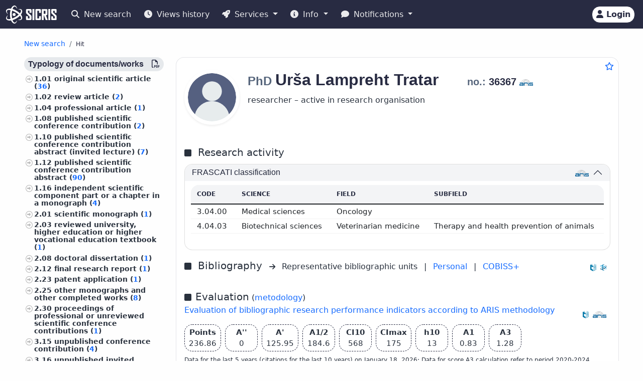

--- FILE ---
content_type: text/html;charset=UTF-8
request_url: https://cris.cobiss.net/ecris/si/en/researcher/41709
body_size: 16661
content:




<!DOCTYPE html>
<html lang="en" class="h-100 scroll-auto">
<head>
  <meta charset="UTF-8"/>
  <meta name="viewport" content="width=device-width, initial-scale=1, shrink-to-fit=no"/>

  <!-- redirect for browsers without JS -->
  
  <noscript>
    <meta http-equiv="refresh" content="0;url=/ecris/si/en/unsupported" />
  </noscript>
  <script nomodule>location='/ecris/si/en/unsupported'</script>

  <!-- theme / build info -->
  <meta name="theme-color" content="#282b42" />
  <meta name="apple-mobile-web-app-status-bar-style" content="#282b42" />
  <meta name="ecris" content="5.4-SNAPSHOT 09.01.2026 15:11" />

  <!-- absolute paths for static assets -->
  <base href="https://cris.cobiss.net/ecris/" />

  <!-- page title -->
  <title>
    
      
      
        CRIS
      
    
  </title>

  

<!-- CSS files -->
<!-- Favicon -->
<link rel="shortcut icon" href="assets/img/favicon/favicon.ico" type="image/x-icon" />
<link rel="apple-touch-icon" href="assets/img/favicon/apple-touch-icon.png" />
<link rel="apple-touch-icon" sizes="57x57" href="assets/img/favicon/apple-touch-icon-57x57.png" />
<link rel="apple-touch-icon" sizes="72x72" href="assets/img/favicon/apple-touch-icon-72x72.png" />
<link rel="apple-touch-icon" sizes="76x76" href="assets/img/favicon/apple-touch-icon-76x76.png" />
<link rel="apple-touch-icon" sizes="114x114" href="assets/img/favicon/apple-touch-icon-114x114.png" />
<link rel="apple-touch-icon" sizes="120x120" href="assets/img/favicon/apple-touch-icon-120x120.png" />
<link rel="apple-touch-icon" sizes="144x144" href="assets/img/favicon/apple-touch-icon-144x144.png" />
<link rel="apple-touch-icon" sizes="152x152" href="assets/img/favicon/apple-touch-icon-152x152.png" />
<link rel="apple-touch-icon" sizes="180x180" href="assets/img/favicon/apple-touch-icon-180x180.png" />

<!-- Fontawesome -->
<link rel="stylesheet" href="assets/vendor/fontawesome-free-6.6.0-web/css/all.min.css" />

<!-- Bootstrap CSS -->
<link href="assets/vendor/bootstrap-5.1.3-dist/css/bootstrap.min.css" rel="stylesheet" />

<!-- Color CSS -->
<link type="text/css" href="assets/css/colorDefinitions.css" rel="stylesheet" />
<link type="text/css" href="assets/css/bootstrapOverrideIzum.css" rel="stylesheet" />
<link type="text/css" href="assets/css/cris.css" rel="stylesheet" />

<!-- Chartist -->
<link type="text/css" href="assets/vendor/chartist/chartist.css" rel="stylesheet" />
<link type="text/css" href="assets/vendor/chartist/legend-plugin.css" rel="stylesheet" />
<link type="text/css" href="assets/css/chartistOverRide.css" rel="stylesheet" />

<!-- Responsive Tables -->
<link type="text/css" href="assets/css/responsiveTables.css" rel="stylesheet" />

<!-- JS Global Variables -->
<script src="assets/js/global-variables.js" type="module"></script>

<!-- Bootstrap JS -->
<script src="assets/vendor/bootstrap-5.1.3-dist/js/bootstrap.bundle.min.js" defer="defer"></script>

<!-- Chartist JS -->
<script src="assets/vendor/chartist/chartist.js" defer="defer"></script>

<!-- HTMX -->
<script src="assets/vendor/htmx/htmx.js"
        integrity="sha384-QFjmbokDn2DjBjq+fM+8LUIVrAgqcNW2s0PjAxHETgRn9l4fvX31ZxDxvwQnyMOX"
        crossorigin="anonymous"></script>
  <script type="module"
          src="/ecris/assets/js/bundle-basic.js?5.3">
  </script>

  <!-- extra <head> markup comes from the page that includes this file -->
  
    
    
    
    
    
    
    
    
    
    
  
</head>

<body class="d-flex flex-column h-100">












<div class="d-none" id="globalVariables">
    <ul class="appData">
        <li class="system">si</li>
        <li class="language">en</li>
        <li class="version">5.3</li>
        <li class="url">si/en</li>
        <li class="publishDate">1.12.2025</li>
        <li class="startAction">details</li>
        <li class="startMode">researcher</li>
        <li class="classificationFormat">frascati</li>
        <li class="tenderUrl">https://cris.cobiss.net/tenders/</li>
        <li class="startQuery"></li>
        <li class="queryMaxLength">5628</li>
        <li class="searchTitle">CRIS</li>

        
            <li class="count">
                <ul>
                    <li data-formated="50,512" class="researcher">50512</li>
                    <li data-formated="22,680" class="project">
                            22680
                    </li>
                    <li data-formated="9,712" class="projects">9712</li>
                    <li data-formated="1,766" class="programs">1766</li>
                    <li data-formated="1,007" class="organization">1007</li>
                    <li data-formated="1,537" class="group">1537</li>
                    <li data-formated="1,558" class="equipment">1558</li>
                </ul>
            </li>

            <ul class="translations">
                <li class="researcher">Researchers</li>
                <li class="project">Projects / Programmes</li>
                <li class="organization">Organisations</li>
                <li class="group">Groups</li>
                <li class="equipment">Equipment</li>
                <li class="publication">Publications</li>
            </ul>

            <span class="urlTokenResponse"></span>
            <span class="serverTime">1768799073</span>
        
    </ul>
</div>

<template id="unexpectedError">
    <div class="alert alert-danger" role="alert">
        <i class="fas fa-exclamation-triangle" aria-hidden="true"></i>
        An unexpected error occurred.
    </div>
</template>

<template id="tokenTimeoutError">
    <div class="alert alert-warning" role="alert">
        <i class="fas fa-clock" aria-hidden="true"></i>
        Your session is no longer valid. If you wish to continue your work in authorised mode, please log in again.
    </div>
</template>




<!-- Should I show the Sign-in buttons? -->


<header>
    <c-topmeni-init>
        <nav class="navbar navbar-expand-lg navbar-dark navbar-theme-primary fixed-top py-1 py-sm-2"
             aria-label="cris menu">

            <div class="container-fluid">

                <!-- ââââââââââââââââââââââ LOGO ââââââââââââââââââââââ -->
                <a class="navbar-brand" href="si/en" aria-label="cris - Home">
                    <img src="assets/img/brand/si/cris-logo-inverse.svg"
                         style="height:36px" alt="cris logo">
                </a>

                <!-- environment label (only for SI deployments) -->
                
                    <span id="navbar-system"></span>
                
                

                <!-- ââââââââââââââââââââââ MAIN NAVBAR ââââââââââââââââââââââ -->
                <div class="collapse navbar-collapse" id="cris-menu">

                    <ul class="navbar-nav me-auto mb-2 mb-sm-0">

                        <!-- New search -->
                        <li class="nav-item">
                            <c-new-search-link>
                                <a class="nav-link" id="new-search" href="si/en">
                                    <i class="fas fa-search me-1" aria-hidden="true"></i>
                                    New search
                                </a>
                            </c-new-search-link>
                        </li>

                        <!-- History (opens an off-canvas) -->
                        <li class="nav-item">
                            <a class="nav-link" id="history">
                                <i class="fas fa-clock me-1" aria-hidden="true"></i>
                                <c-responsive-class>
                                    Views history
                                </c-responsive-class>
                            </a>
                        </li>

                        <!-- â¼ SERVICES ------------------------------------------------- -->
                        <li class="nav-item dropdown">
                            <a class="nav-link dropdown-toggle" href="#"
                               id="sicris-menu-services-dropdown"
                               data-bs-toggle="dropdown" aria-expanded="false">
                                <i class="fas fa-rocket me-1" aria-hidden="true"></i>
                                Services
                            </a>

                            <ul class="dropdown-menu" aria-labelledby="sicris-menu-services-dropdown">

                                <!-- habilitation service (only in Slovene) -->
                                

                                <!-- researcher & organisation registrations -->
                                
                                

                                <!-- virtual-group evaluation & TOP lists (Slovene only) -->
                                

                                <!-- Publications search (always visible) -->
                                <li>
                                    <a class="dropdown-item" href="si/en/biblio">
                                        Publications
                                    </a>
                                </li>

                                <!-- ARIS TopWorks & doc-lists (Slovene only) -->
                                
                            </ul>
                        </li>

                        <!-- â¼ INFO ----------------------------------------------------- -->
                        <li class="nav-item dropdown">
                            <a class="nav-link dropdown-toggle" href="#"
                               id="sicris-menu-info-dropdown" data-bs-toggle="dropdown"
                               aria-expanded="false">
                                <i class="fas fa-info-circle me-1" aria-hidden="true"></i>
                                Info
                            </a>

                            <ul class="dropdown-menu" aria-labelledby="sicris-menu-info-dropdown">
                                <li>
                                    <a class="dropdown-item" href="si/en/intro">
                                        Introduction
                                    </a>
                                </li>

                                

                                
                                    <li>
                                        <a class="dropdown-item"
                                           href="http://www.arrs.si/sl/gradivo/sifranti/"
                                           target="_blank" rel="noopener">
                                                Code lists
                                        </a>
                                    </li>
                                
                            </ul>
                        </li>

                        <!-- â¼ NOTIFICATIONS ------------------------------------------- -->
                        <li class="nav-item dropdown">
                            <a class="nav-link dropdown-toggle" href="#"
                               id="sicris-menu-news-dropdown"
                               data-bs-toggle="dropdown" aria-expanded="false">
                                <i class="fas fa-comment me-1" aria-hidden="true"></i>
                                Notifications
                            </a>

                            <ul class="dropdown-menu" aria-labelledby="sicris-menu-news-dropdown">
                                <li>
                                    <a class="dropdown-item" href="si/en/news">
                                        News and Announcements
                                    </a>
                                </li>

                                <!-- FAQ (selected languages only) -->
                                

                                <!-- REST docs (all non-EN) -->
                                

                                <!-- evaluation-chat custom element -->
                                <li><evaluation-chat-news></evaluation-chat-news></li>
                            </ul>
                        </li>
                    </ul>
                </div><!-- /.navbar-collapse -->


                <!-- âââââââââââââââââââ SIGN-IN / AVATAR BLOCK âââââââââââââââââââ -->
                <div class="
                            sign-in-buttons d-flex flex-fill flex-lg-grow-0
                            justify-content-end me-1 order-lg-last">

                    <!-- â¼ avatar dropdown (hidden until user data arrives via JS) -->
                    <div id="signed-in-btn" class="dropdown d-none">
                        <a href="#"
                           class="text-decoration-none dropdown-toggle btn btn-secondary text-dark
                                  animate-up-2 ms-3 p-0 pe-2"
                           id="dropdownUser2" data-bs-toggle="dropdown"
                           title="user avatar" aria-expanded="false">
                            <img src="assets/img/user.svg" alt="user avatar"
                                 width="32" height="32"
                                 class="rounded-circle avatar-js">
                            <span class="d-none d-sm-inline-block d-lg-none d-xl-inline-block ms-1"></span>
                        </a>

                        <ul class="dropdown-menu right text-small shadow"
                            aria-labelledby="dropdownUser2">

                            <!-- profile visit / edit -->
                            <li>
                                <c-details-link>
                                    <a class="dropdown-item visit-js" href="javascript:void(0)">
                                        <i class="fas fa-user me-1" aria-hidden="true"></i>
                                        Take a look at my profile
                                    </a>
                                </c-details-link>
                            </li>
                            <li>
                                <a class="dropdown-item edit-js" href="javascript:void(0)">
                                    <i class="fas fa-pencil-alt me-1" aria-hidden="true"></i>
                                    Edit my profile
                                </a>
                            </li>

                            <!-- organisation profile visit / edit -->
                            <li>
                                <c-details-link>
                                    <a class="dropdown-item visit-org-js" href="javascript:void(0)">
                                        <i class="fas fa-landmark me-1" aria-hidden="true"></i>
                                        View organisation
                                    </a>
                                </c-details-link>
                            </li>
                            <li>
                                <a class="dropdown-item edit-org-js" href="javascript:void(0)">
                                    <i class="fas fa-pencil-alt me-1" aria-hidden="true"></i>
                                    Edit organisation
                                </a>
                            </li>

                            <!-- change password -->
                            <li>
                                <a class="dropdown-item pwd-change-js" href="javascript:void(0)">
                                    <i class="fas fa-lock me-1" aria-hidden="true"></i>
                                    Change password
                                </a>
                            </li>

                            <!-- Library-request service (if enabled) -->
                            

                            <!-- add-new entity buttons (initially hidden; shown by JS) -->
                            <li><a class="dropdown-item d-none rsr-add-js"
                                   data-text="Are you sure you want to create a new researcher?"
                                   href="javascript:void(0)">
                                <i class="fas fa-plus" aria-hidden="true"></i>
                                <i class="fas fa-atom me-1" aria-hidden="true"></i>
                                Add new researcher
                            </a></li>

                            <li><a class="dropdown-item d-none prj-add-js"
                                   data-text="Are you sure you want to create a new project?"
                                   href="javascript:void(0)">
                                <i class="fas fa-plus" aria-hidden="true"></i>
                                <i class="fas fa-lightbulb me-1" aria-hidden="true"></i>
                                Add new project
                            </a></li>

                            <li><a class="dropdown-item d-none org-add-js"
                                   data-text="Are you sure you want to create a new organisation?"
                                   href="javascript:void(0)">
                                <i class="fas fa-plus" aria-hidden="true"></i>
                                <i class="fas fa-landmark me-1" aria-hidden="true"></i>
                                Add new organisation
                            </a></li>

                            <li><a class="dropdown-item d-none grp-add-js"
                                   data-text="Are you sure you want to create a new group?"
                                   href="javascript:void(0)">
                                <i class="fas fa-plus" aria-hidden="true"></i>
                                <i class="fas fa-users me-1" aria-hidden="true"></i>
                                Add new group
                            </a></li>

                            <!-- logout -->
                            <li>
                                <a class="dropdown-item logout-js" href="javascript:void(0)">
                                    <i class="fas fa-sign-out-alt me-1" aria-hidden="true"></i>
                                    Logout
                                </a>
                            </li>
                        </ul>
                    </div><!-- /#signed-in-btn -->

                    <!-- Sign-in button (shown before login) -->
                    <a class="btn btn-secondary text-dark animate-up-2 ms-3 py-1 px-2 d-none"
                       id="sign-in-btn" href="javascript:void(0)">
                        <i class="fas fa-user" aria-hidden="true"></i>
                        <span class="d-none d-sm-inline-block">
                            Login
                        </span>
                    </a>
                </div><!-- /.sign-in-buttons -->


                <!-- mobile hamburger toggle -->
                <button class="navbar-toggler ms-1" type="button"
                        data-bs-toggle="collapse" data-bs-target="#cris-menu"
                        aria-controls="cris-menu" aria-expanded="false"
                        aria-label="Toggle navigation">
                    <span class="navbar-toggler-icon"></span>
                </button>

            </div><!-- /.container-fluid -->
        </nav>
    </c-topmeni-init>
</header>








    
       <c-toggle-view>
           <div id="search-div" class="container-fluid my-md-4 px-lg-4 px-xl-5 d-none">
               
               
           </div>

           <div id="details-div" class="container-fluid md-4 px-lg-4 px-xl-5 ">
               <c-details-init>
    <br/>
    <div class="pt-5 pb-1 row">
        <div class="col">
            <ul class="breadcrumb fw-bold my-1">

                <!-- ânew searchâ -->
                <li class="breadcrumb-item text-muted small">
                    <a id="backto-new-search" href="javascript:void(null)"
                       class="text-hover-primary">
                        New search
                    </a>
                </li>

                <!-- âresultsâ (initially hidden) -->
                <li class="breadcrumb-item text-muted small d-none">
                    <c-back-to-results-init>
                        <a id="backto-results" href="javascript:void(null)"
                           class="text-hover-primary">
                            Results
                            <small>
                                (<i id="results-type-icon" class="fas fa-atom"
                                    aria-hidden="true"></i>
                                <span id="backto-results-type"></span>)
                            </small>
                        </a>
                    </c-back-to-results-init>
                </li>

                <!-- âdetail resultsâ -->
                <li class="breadcrumb-item text-dark small">
                    <small>Hit</small>
                    <span id="data-from-results" class="d-none">
          <span id="curr-result-num" class="small"></span>
          from
          <span id="all-results-num" class="small"></span>
        </span>
                </li>

                <!-- next / prev buttons -->
                <li class="text-muted small ms-2 d-none next-prev-js">
                    <button class="nextPrevButtons ps-1 pe-2" id="details-prev"
                            aria-label="previous">
                        <i class="fas fa-caret-left fs-4"></i>
                    </button>
                    <button class="nextPrevButtons ps-1 pe-2" id="details-next"
                            aria-label="next">
                        <i class="fas fa-caret-right fs-4"></i>
                    </button>
                    <div id="details-slides-loader"
                         class="spinner-border text-secondary" role="status">
          <span class="visually-hidden">
              Loading...
          </span>
                    </div>
                </li>
            </ul>
        </div>
    </div>

    <!-- ===== LOADERS + DETAILS HOLDER ===== -->
    <div id="details-holder-loader" class="spinner-border text-secondary d-none" role="status">
        <span class="visually-hidden">
          Loading...
        </span>
    </div>

    <div id="details-holder" class="pt-2">
        
            
                
                
                
                
                
                    


<c-details-researcher-init id="41709">
    <div class="row">

        <!-- left sidebar -->
        <div class="col-12 col-lg-3 col-md-4">
            <c-sidebar-position-init shrink-on="1">

                <template class="title-js">
                    <i class="fas fa-book me-2" aria-hidden="true"></i>
                    Researcher publications
                </template>

                <div class="side-bar-position collapse sticky-md-top">
                    <aside>
                         <div class="aside-async-js"></div>
                    </aside>
                </div>

            </c-sidebar-position-init>
        </div>

        <!-- main content -->
        <div class="col-12 col-lg-9 col-md-8 asMain">
           











<div class="card mb-5 w-100">
    <div style="position:absolute;top:0.5rem;right:0.5rem">
        <button class="btn btn-icon-only star star-js" aria-label="Add to favourites">
            <i class="far fa-star" style="color:var(--link-color,#156BFF)" title="Add to favourites"></i>
        </button>
    </div>

    <div class="card-body pt-4 pb-0">
        <!-- =================== BASIC INFO =================== -->
        <div class="d-flex flex-wrap mb-3">
            <div class="me-3">
                <img class="img-avatar position-relative rounded-circle shadow-sm d-inline-block flex-shrink-0"
                     src="https://cris.cobiss.net/ecris/si/en/common/avatar/41709"
                     alt="PhD Urša Lampreht Tratar" width="110" />
            </div>

            <!-- begin::Podatki raziskovalca-->
            <div class="d-flex flex-column flex-grow-1">
                <h1 class="fs-2 me-1">
                    
                        
                        
                        
                            <span class="text-muted fs-4 title-js">
                                PhD
                            </span>
                            <span class="name-js">
                                Urša
                            </span>
                            <span class="last-name-js">
                                Lampreht Tratar
                            </span>
                        
                    

                    <span class="text-muted fs-4 title-js">
                        
                    </span>

                    <br class="d-sm-none" />

                    <span class="fw-bold fs-5 ms-sm-5" style="white-space:nowrap;">

                    <span class="text-muted">
                        no.:
                    </span>

                    <span class="mst-id-js">
                        36367
                    </span>

                    <img src="assets/img/source-ARIS.svg"
                         alt="source: ARIS"
                         title="source: ARIS"
                         class="data-source-13 me-2" />
                  </span>
                </h1>

                <!-- status & ORCID -->
                <div class="fs-6 mb-2 pe-2">
                    <div>researcher – active in research organisation</div>
                    
                </div>

                <!-- begin::Kontaktni podatki-->
                <div>
                    

                    

                    

                    
                </div>
                <!-- end::Kontaktni podatki-->

                <!-- begin::Znanje tujih jezikov-->
                <div>
                    <!-- ============= LANG SKILLS ============= -->
                    
                </div>
            </div>

            <!-- EDIT BUTTON -->
            <div class="align-self-start mt-1">
                <a class="btn btn-primary btn-sm d-none edit-profile-js"
                   href="https://cris.cobiss.net/ecris/si/en/update/researcher/41709">
                    <i class="fas fa-pencil-alt me-1" aria-hidden="true"></i>
                    Edit
                </a>
            </div>
        </div>

        <!-- ========== CLASSIFICATIONS ========== -->
        
            
            
                
                    




<!-- Section title -->

    <div class="d-flex pt-4 pb-2">
        <div class="flex-grow-1">
            <i class="fas fa-square me-2" aria-hidden="true"></i>
            <span class="fs-5 me-2">
                    Research activity
            </span>
        </div>
    </div>


<div class="row">
    <div class="col-12">
        <div class="accordion" id="accordionClassification">

            <!-- ARRS / Frascati -->
            
                <div class="accordion-item">
                    <h3 class="accordion-header" id="headingClassificationSra">
                        <button class="accordion-button"
                                type="button"
                                data-bs-toggle="collapse"
                                data-bs-target="#collapseClassificationSra"
                                aria-expanded="true"
                                aria-controls="collapseClassificationSra">

                            <div class="flex-grow-1" id="rsr-sra">
                                    FRASCATI classification
                            </div>

                            <div class="align-self-end">
                                <img src="assets/img/source-ARIS.svg"
                                     alt="source: ARIS"
                                     title="source: ARIS"
                                     class="data-source-13 me-2" />
                            </div>
                        </button>
                    </h3>

                    <div id="collapseClassificationSra"
                         class="accordion-collapse collapse show"
                         aria-labelledby="headingClassificationSra"
                         data-bs-parent="#accordionClassification">

                        <div class="accordion-body fs-7">
                            <div class="pb-2 mb-0 rounded-top">
                                <table class="table card-table-620 w-100 lh-110 fs--1">
                                    <thead class="thead-light">
                                    <tr>
                                        <th scope="col">Code</th>
                                        <th scope="col">Science</th>
                                        <th scope="col">Field</th>
                                        <th scope="col">Subfield</th>
                                    </tr>
                                    </thead>
                                    <tbody>
                                    
                                        <tr>
                                            <td data-label="Code">
                                                    3.04.00&nbsp;
                                            </td>
                                            <td data-label="Science">
                                                    Medical sciences&nbsp;
                                            </td>
                                            <td data-label="Field">
                                                    Oncology&nbsp;
                                            </td>
                                            <td data-label="Subfield">
                                                    &nbsp;
                                            </td>
                                        </tr>
                                    
                                        <tr>
                                            <td data-label="Code">
                                                    4.04.03&nbsp;
                                            </td>
                                            <td data-label="Science">
                                                    Biotechnical sciences&nbsp;
                                            </td>
                                            <td data-label="Field">
                                                    Veterinarian medicine&nbsp;
                                            </td>
                                            <td data-label="Subfield">
                                                    Therapy and health prevention of animals&nbsp;
                                            </td>
                                        </tr>
                                    
                                    </tbody>
                                </table>
                            </div>
                        </div>
                    </div>
                </div>
            
            <!-- /ARRS / Frascati -->

            <!-- CERIF -->
            
            <!-- /CERIF -->

        </div><!-- /.accordion -->
    </div>
</div>

                
            
        

        




        



<div class="d-flex pt-3 pb-2 align-middle">

    <div class="flex-grow-1">
        <i class="fas fa-square me-2" aria-hidden="true"></i>
        <span class="fs-5 me-2">
            Bibliography
        </span>
        <i class="fs--2 fas fa-arrow-right me-2" aria-hidden="true"></i>

        <!-- representative bibliography link (if exists) -->
        
            
            
                Representative bibliographic units<span class="me-2"></span>
            
        

        <span class="me-2">|</span>

        <!-- personal bibliography -->
        <a  class="me-2"
            href="https://bib.cobiss.net/biblioweb/biblio/si/eng/cris/36367"
            target="_blank" rel="noopener">
            Personal
        </a>

        <span class="me-2">|</span>

        <!-- COBISS+ search -->
        <a  href="https://plus-legacy.cobiss.net/cobiss/si/en/bib/search?db=cobib&amp;c=as=36367"
            target="_blank" rel="noopener">
            COBISS+
        </a>
    </div>

    <!-- data-source icons -->
    <div class="align-self-end">
        <img src="assets/img/source-COBISS.svg"
             class="data-source-15 me-2"
             alt="source: COBISS"
             title="source: COBISS">
    </div>

    
        <div class="align-self-end">
            <img src="assets/img/source-SICRIS.svg"
                 class="data-source-13 me-2"
                 alt="source: SICRIS"
                 title="source: SICRIS">
        </div>
    

</div>


        
            








<div class="d-flex pt-4 pb-2">
    <div class="flex-grow-1">
        <i class="fas fa-square me-2" aria-hidden="true"></i><span
            class="fs-5">Evaluation</span>
        (<a
            href="https://www.arrs.si/sl/akti/24/metod-vrednotenje-dela-okt24.asp"
            target="_blank" rel="noopener">metodology</a>)

        <div class="col-xs-12 pb-2">
            <a
                href="https://bib.cobiss.net/biblioweb/eval/si/eng/evalrsr/36367"
                target="_blank" rel="noopener">Evaluation of bibliographic research performance indicators according to ARIS methodology</a>
        </div>

    </div>
    <div class="align-self-end">
        <img src="assets/img/source-COBISS.svg" alt="source: COBISS"
            title="source: COBISS" class="data-source-15 me-2" />
    </div>
    <div class="align-self-end">
        <img src="assets/img/source-ARIS.svg" alt="source: ARIS"
            title="source: ARIS" class="data-source-13 me-2" />
    </div>
</div>


    <div class="d-flex flex-wrap align-items-center fs-7 mb-2">
        <div
            class="border-dark border-dashed border-1 rounded fmw-65 py-1 px-2 mb-2 me-2 text-center text-center">
            <div class="fw-bold">Points</div>
            <div>236.86</div>
        </div>
        <div
            class="border-dark border-dashed border-1 rounded fmw-65 mb-2 py-1 px-2 me-2 text-center">
            <div class="fw-bold">A''</div>
            <div>0</div>
        </div>
        <div
            class="border-dark border-dashed border-1 rounded fmw-65 mb-2 py-1 px-2 me-2 text-center">
            <div class="fw-bold">A'</div>
            <div>125.95</div>
        </div>
        <div
            class="border-dark border-dashed border-1 rounded fmw-65 mb-2 py-1 px-2 me-2 text-center">
            <div class="fw-bold">A1/2</div>
            <div>184.6</div>
        </div>
        <div
            class="border-dark border-dashed border-1 rounded fmw-65 mb-2 py-1 px-2 me-2 text-center">
            <div class="fw-bold">CI10</div>
            <div>568</div>
        </div>
        <div
            class="border-dark border-dashed border-1 rounded fmw-65 mb-2 py-1 px-2 me-2 text-center">
            <div class="fw-bold">CImax</div>
            <div>175</div>
        </div>
        <div
            class="border-dark border-dashed border-1 rounded fmw-65 mb-2 py-1 px-2 me-2 text-center">
            <div class="fw-bold">h10</div>
            <div>13</div>
        </div>
        <div
            class="border-dark border-dashed border-1 rounded fmw-65 mb-2 py-1 px-2 me-2 text-center">
            <div class="fw-bold">A1</div>
            <div>0.83</div>
        </div>
        <div
            class="border-dark border-dashed border-1 rounded fmw-65 mb-2 py-1 px-2 text-center">
            <div class="fw-bold">A3</div>
            <div>1.28</div>
        </div>

        <div class="row mb-2">
            <div class="fs--4">Data for the last 5 years (citations for the last 10 years) on
                January 18, 2026;
                Data for score A3 calculation refer to period
                2020-2024
                
                (2023, 2024)
                
                </div>
        </div>
    </div>



    <div class="row fs--2 mb-2">
        <div class="col-xs-12">

            Data for ARIS tenders (
                
                    <a href="https://cris.cobiss.net/tenders/rsr/20240521/bib214_36367.html"
                       target="_blank"
                       rel="noopener">
                        21.05.2024 – Target research programmes,
                    </a>
                

                

                <c-archive-link> 
                


<div class="modal fade" tabindex="-1" aria-hidden="true">
    <div class="modal-dialog modal-dialog-scrollable">
        <div class="modal-content">
            <div class="modal-header">
                <h5 class="modal-title">Data archives for ARIS calls for proposals</h5>
                <button type="button" class="btn-close" data-bs-dismiss="modal"
                    aria-label="Close"></button>
            </div>
            <div class="modal-body"></div>
        </div>
    </div>
</div>
 
                <a href="si/en/common/gui/archive/rsr/36367"
                    target="_blank"
                    rel="noopener">
                    archive
                </a>
                </c-archive-link>
            )
            <br />
        </div>
    </div>


            




            


<!-- ===== Citations header ===== -->
<div class="d-flex pt-4 pb-2">
    <div class="flex-grow-1">
        <i class="fas fa-square me-2" aria-hidden="true"></i>
        <span class="fs-5 me-2" id="rsr-cit">
            Citations
        </span>
        <i class="fs--2 fas fa-arrow-right me-2" aria-hidden="true"></i>
        <a href="https://bib.cobiss.net/biblioweb/cit/si/eng/citrsr/36367"
           target="_blank" rel="noopener">
            Citations for bibliographic records in COBIB.SI that are linked to records in citation databases
        </a>
    </div>

    <div class="align-self-end">
        <img src="assets/img/source-Clarivate.svg"
             class="data-source-15 me-2"
             alt="source: WoS"
             title="source: WoS">
        <img src="assets/img/source-Scopus.svg"
             class="data-source-15 me-2"
             alt="source: Scopus"
             title="source: Scopus">
        <img src="assets/img/source-COBISS.svg"
             class="data-source-15 me-2"
             alt="source: COBISS"
             title="source: COBISS">
    </div>
</div>

<!-- ===== Citations table ===== -->


    <div class="pb-2 mb-0 rounded-top">
        <table class="table card-table-620 w-100 lh-110 fs--1 text-center"
               aria-labelledby="rsr-cit">
            <thead class="thead-light">
            <tr>
                <th scope="col">Database</th>
                <th scope="col">Linked records</th>
                <th scope="col">Citations</th>
                <th scope="col">Pure citations</th>
                <th scope="col">Average pure citations</th>
            </tr>
            </thead>
            <tbody>
            <!-- WoS -->
            <tr>
                <td class="fw-bold"
                    data-label="Database">WoS</td>
                <td data-label="Linked records">
                        41&nbsp;
                </td>
                <td data-label="Citations">
                        680&nbsp;
                </td>
                <td data-label="Pure citations">
                        458&nbsp;
                </td>
                <td data-label="Average pure citations">
                        11.17&nbsp;
                </td>
            </tr>

            <!-- Scopus -->
            <tr>
                <td class="fw-bold"
                    data-label="Database">Scopus</td>
                <td data-label="Linked records">
                        37&nbsp;
                </td>
                <td data-label="Citations">
                        791&nbsp;
                </td>
                <td data-label="Pure citations">
                        563&nbsp;
                </td>
                <td data-label="Average pure citations">
                        15.22&nbsp;
                </td>
            </tr>
            </tbody>
        </table>
    </div>

    <!-- async container for extra graphs / charts -->
    <div class="citations-async-js"></div>


        

        





        

        

        

<div class="d-flex pt-4 pb-2">
    <div class="flex-grow-1">

        <i class="fas fa-square me-2" aria-hidden="true"></i>

        <span class="fs-5 me-2">
      Doctoral dissertations and other final papers

            <!-- toggle button -->
      <a class="dissertations-btn-js fs--2" href="javascript:void(0)">
        Show
        <i class="fas fa-table" aria-hidden="true"></i>
      </a>
    </span>

        <!-- hidden async container -->
        <div class="d-none dissertations-content-js">
            <div class="spinner-border text-secondary m-3" role="status"></div>
            Obtaining results now
        </div>

    </div>

    <!-- data-source icon -->
    <div class="align-self-end">
        <img src="assets/img/source-COBISS.svg"
             class="data-source-15 me-2"
             alt="source: COBISS"
             title="source: COBISS">
    </div>
</div>


        
            






    <div class="d-flex pt-4 pb-2">
        <div class="flex-grow-1">
            <i class="fas fa-square me-2" aria-hidden="true"></i><span
                class="fs-5 me-2" id="rsr-employ">Employments</span>
        </div>
        <div class="align-self-end">
            <img src="assets/img/source-ARIS.svg"
                alt="source: ARIS"
                title="source: ARIS"
                class="data-source-13 me-2" />
        </div>
    </div>

<div class="pb-2 rounded-top">
    
        <table class="table card-table-1024 w-100 lh-110 fs--1"
            aria-labelledby="rsr-employ">
            <thead class="thead-light">
                <tr>
                    <th scope="col">Type of employment</th>
                    <th scope="col">Research org.</th>
                    <th scope="col">Research group</th>
                    
                    
                </tr>
            </thead>

            <tbody>
                
                    <tr>
                        <td data-label="Type of employment">Full time employment
                            (100%, RD:100%)&nbsp;
                        </td>
                        <td data-label="Research org."><c-details-link>
                            <a href="https://cris.cobiss.net/ecris/si/en/organization/615">Institute of Oncology Ljubljana</a></c-details-link>&nbsp;</td>
                        <td data-label="Research group">
                                                            
                                <c-details-link>
                                    <a href="https://cris.cobiss.net/ecris/si/en/group/1716">Department of research</a></c-details-link>&nbsp;
                            
                            
                        </td>
                            
                        
                    </tr>
                
                    <tr>
                        <td data-label="Type of employment">Full time employment
                            (20%, RD:20%)&nbsp;
                        </td>
                        <td data-label="Research org."><c-details-link>
                            <a href="https://cris.cobiss.net/ecris/si/en/organization/636">University of Ljubljana, Veterinary Faculty</a></c-details-link>&nbsp;</td>
                        <td data-label="Research group">
                                                            
                                <c-details-link>
                                    <a href="https://cris.cobiss.net/ecris/si/en/group/7585">Klinika za male živali (Slovene)</a></c-details-link>&nbsp;
                            
                            
                        </td>
                            
                        
                    </tr>
                
            </tbody>
        </table>
    
</div>

        

        

        


<!-- ============  ARRS / Projects â title bar  ============ -->

    <div class="d-flex pt-4 pb-2">
        <div class="flex-grow-1">
            <i class="fas fa-square me-2" aria-hidden="true"></i>

            
                
          <span class="fs-5 me-2" id="rsr-prj">
            Research projects
            <a class="fs--4" data-bs-toggle="modal" data-bs-target="#legenProjectModal">
              Legend
              <i class="fa fa-info-circle" aria-hidden="true"></i>
            </a>
          </span>
                
                
            
        </div>

        <div class="align-self-end">
            <img class="data-source-13 me-2"
                 src="assets/img/source-ARIS.svg"
                 alt="source: ARIS"
                 title="source: ARIS">
        </div>
    </div>


<!-- ============  Projects table  ============ -->

    <div class="pb-2 mb-0 rounded-top">
        <table class="table card-table-1024 w-100 lh-110 fs--1"
               aria-labelledby="rsr-prj">
            <thead class="thead-light">
            <tr>
                <th scope="col" class="text-center">
                        no.
                </th>
                <th scope="col">
                        Code
                </th>
                <th scope="col">
                        Title
                </th>
                <th scope="col">
                        Period
                </th>
                <th scope="col">
                        Head
                </th>
                <th scope="col" class="text-end">
            <span class="visually-hidden">
                    No. of publications
            </span>
                    <i class="fas fa-book fs-6"
                       aria-hidden="true"
                       title="No. of publications"></i>
                </th>
            </tr>
            </thead>

            <tbody>
                
                    <tr>
                        <!-- index -->
                        <td class="text-center"
                            data-label="#">
                                1.
                        </td>

                        <!-- code -->
                        <td data-label="Code">
                                J3-60068&nbsp;
                        </td>

                        <!-- title + link -->
                        <td data-label="Title">
                            <c-details-link>
                            <a href="https://cris.cobiss.net/ecris/si/en/project/22699">
                                    Circulating tumor cell translational research platform.
                            </a>
                            </c-details-link>&nbsp;
                        </td>

                        <!-- period -->
                        <td data-label="Period">
                                1/1/2025
                            -
                                12/31/2027&nbsp;
                        </td>

                        <!-- head researcher -->
                        <td data-label="Head">
                            <c-details-link>
                            <a href="https://cris.cobiss.net/ecris/si/en/researcher/36098">
                                    PhD Tanja Jesenko
                            </a>
                            </c-details-link>&nbsp;
                        </td>

                        <!-- bibliography count -->
                        <td class="text-end"
                            data-label="No. of publications">
                                3,029&nbsp;
                        </td>
                    </tr>
                
                    <tr>
                        <!-- index -->
                        <td class="text-center"
                            data-label="#">
                                2.
                        </td>

                        <!-- code -->
                        <td data-label="Code">
                                J1-60017&nbsp;
                        </td>

                        <!-- title + link -->
                        <td data-label="Title">
                            <c-details-link>
                            <a href="https://cris.cobiss.net/ecris/si/en/project/22694">
                                    Perfusion, Edema, and Necrosis Evaluation using OCT for Tumor Outcome Measures
                            </a>
                            </c-details-link>&nbsp;
                        </td>

                        <!-- period -->
                        <td data-label="Period">
                                1/1/2025
                            -
                                12/31/2027&nbsp;
                        </td>

                        <!-- head researcher -->
                        <td data-label="Head">
                            <c-details-link>
                            <a href="https://cris.cobiss.net/ecris/si/en/researcher/45255">
                                    PhD Jošt Stergar
                            </a>
                            </c-details-link>&nbsp;
                        </td>

                        <!-- bibliography count -->
                        <td class="text-end"
                            data-label="No. of publications">
                                2,839&nbsp;
                        </td>
                    </tr>
                
                    <tr>
                        <!-- index -->
                        <td class="text-center"
                            data-label="#">
                                3.
                        </td>

                        <!-- code -->
                        <td data-label="Code">
                                J3-50108&nbsp;
                        </td>

                        <!-- title + link -->
                        <td data-label="Title">
                            <c-details-link>
                            <a href="https://cris.cobiss.net/ecris/si/en/project/20801">
                                    DEBIO 1143 has a potential to increase effectiveness of electrochemotherapy and radiotherapy in HPV positive and HPV negative Head and Neck Cancers
                            </a>
                            </c-details-link>&nbsp;
                        </td>

                        <!-- period -->
                        <td data-label="Period">
                                10/1/2023
                            -
                                9/30/2026&nbsp;
                        </td>

                        <!-- head researcher -->
                        <td data-label="Head">
                            <c-details-link>
                            <a href="https://cris.cobiss.net/ecris/si/en/researcher/43331">
                                    PhD Katarina Žnidar
                            </a>
                            </c-details-link>&nbsp;
                        </td>

                        <!-- bibliography count -->
                        <td class="text-end"
                            data-label="No. of publications">
                                2,482&nbsp;
                        </td>
                    </tr>
                
                    <tr>
                        <!-- index -->
                        <td class="text-center"
                            data-label="#">
                                4.
                        </td>

                        <!-- code -->
                        <td data-label="Code">
                                J4-50150&nbsp;
                        </td>

                        <!-- title + link -->
                        <td data-label="Title">
                            <c-details-link>
                            <a href="https://cris.cobiss.net/ecris/si/en/project/20831">
                                    Erythrocyte membrane-based nanocarriers for gene silencing cancer therapy
                            </a>
                            </c-details-link>&nbsp;
                        </td>

                        <!-- period -->
                        <td data-label="Period">
                                10/1/2023
                            -
                                9/30/2026&nbsp;
                        </td>

                        <!-- head researcher -->
                        <td data-label="Head">
                            <c-details-link>
                            <a href="https://cris.cobiss.net/ecris/si/en/researcher/40645">
                                    PhD Nina Kostevšek
                            </a>
                            </c-details-link>&nbsp;
                        </td>

                        <!-- bibliography count -->
                        <td class="text-end"
                            data-label="No. of publications">
                                4,347&nbsp;
                        </td>
                    </tr>
                
                    <tr>
                        <!-- index -->
                        <td class="text-center"
                            data-label="#">
                                5.
                        </td>

                        <!-- code -->
                        <td data-label="Code">
                                L3-50111&nbsp;
                        </td>

                        <!-- title + link -->
                        <td data-label="Title">
                            <c-details-link>
                            <a href="https://cris.cobiss.net/ecris/si/en/project/20906">
                                    Gene immuno-therapy of solid tumors based on mRNA encoding interleukin-12: So-rIL
                            </a>
                            </c-details-link>&nbsp;
                        </td>

                        <!-- period -->
                        <td data-label="Period">
                                10/1/2023
                            -
                                9/30/2026&nbsp;
                        </td>

                        <!-- head researcher -->
                        <td data-label="Head">
                            <c-details-link>
                            <a href="https://cris.cobiss.net/ecris/si/en/researcher/8460">
                                    PhD Maja Čemažar
                            </a>
                            </c-details-link>&nbsp;
                        </td>

                        <!-- bibliography count -->
                        <td class="text-end"
                            data-label="No. of publications">
                                3,136&nbsp;
                        </td>
                    </tr>
                
                    <tr>
                        <!-- index -->
                        <td class="text-center"
                            data-label="#">
                                6.
                        </td>

                        <!-- code -->
                        <td data-label="Code">
                                J3-50110&nbsp;
                        </td>

                        <!-- title + link -->
                        <td data-label="Title">
                            <c-details-link>
                            <a href="https://cris.cobiss.net/ecris/si/en/project/20803">
                                    Intratumoral mRNA electrotransfer: establishment and preclinical proof of concept
                            </a>
                            </c-details-link>&nbsp;
                        </td>

                        <!-- period -->
                        <td data-label="Period">
                                10/1/2023
                            -
                                9/30/2026&nbsp;
                        </td>

                        <!-- head researcher -->
                        <td data-label="Head">
                            <c-details-link>
                            <a href="https://cris.cobiss.net/ecris/si/en/researcher/44111">
                                    PhD Katja Uršič Valentinuzzi
                            </a>
                            </c-details-link>&nbsp;
                        </td>

                        <!-- bibliography count -->
                        <td class="text-end"
                            data-label="No. of publications">
                                3,490&nbsp;
                        </td>
                    </tr>
                
                    <tr>
                        <!-- index -->
                        <td class="text-center"
                            data-label="#">
                                7.
                        </td>

                        <!-- code -->
                        <td data-label="Code">
                                J7-4635&nbsp;
                        </td>

                        <!-- title + link -->
                        <td data-label="Title">
                            <c-details-link>
                            <a href="https://cris.cobiss.net/ecris/si/en/project/20259">
                                    MitoCan - Preclinical development of new Mitochondrial ion channel inhibitors for Cancer therapy
                            </a>
                            </c-details-link>&nbsp;
                        </td>

                        <!-- period -->
                        <td data-label="Period">
                                10/1/2022
                            -
                                9/30/2026&nbsp;
                        </td>

                        <!-- head researcher -->
                        <td data-label="Head">
                            <c-details-link>
                            <a href="https://cris.cobiss.net/ecris/si/en/researcher/11377">
                                    PhD Lucija Peterlin Mašič
                            </a>
                            </c-details-link>&nbsp;
                        </td>

                        <!-- bibliography count -->
                        <td class="text-end"
                            data-label="No. of publications">
                                6,877&nbsp;
                        </td>
                    </tr>
                
                    <tr>
                        <!-- index -->
                        <td class="text-center"
                            data-label="#">
                                8.
                        </td>

                        <!-- code -->
                        <td data-label="Code">
                                L7-4491&nbsp;
                        </td>

                        <!-- title + link -->
                        <td data-label="Title">
                            <c-details-link>
                            <a href="https://cris.cobiss.net/ecris/si/en/project/20160">
                                    Development of integrated multi-channel artificial nose for detection of cancer
                            </a>
                            </c-details-link>&nbsp;
                        </td>

                        <!-- period -->
                        <td data-label="Period">
                                10/1/2022
                            -
                                9/30/2025&nbsp;
                        </td>

                        <!-- head researcher -->
                        <td data-label="Head">
                            <c-details-link>
                            <a href="https://cris.cobiss.net/ecris/si/en/researcher/6632">
                                    PhD Igor Muševič
                            </a>
                            </c-details-link>&nbsp;
                        </td>

                        <!-- bibliography count -->
                        <td class="text-end"
                            data-label="No. of publications">
                                6,093&nbsp;
                        </td>
                    </tr>
                
                    <tr>
                        <!-- index -->
                        <td class="text-center"
                            data-label="#">
                                9.
                        </td>

                        <!-- code -->
                        <td data-label="Code">
                                J1-4417&nbsp;
                        </td>

                        <!-- title + link -->
                        <td data-label="Title">
                            <c-details-link>
                            <a href="https://cris.cobiss.net/ecris/si/en/project/20015">
                                    Development of novel small molecule Toll-like receptors 7 and 8 modulators for cancer immunotherapy
                            </a>
                            </c-details-link>&nbsp;
                        </td>

                        <!-- period -->
                        <td data-label="Period">
                                10/1/2022
                            -
                                9/30/2025&nbsp;
                        </td>

                        <!-- head researcher -->
                        <td data-label="Head">
                            <c-details-link>
                            <a href="https://cris.cobiss.net/ecris/si/en/researcher/18871">
                                    PhD Matej Sova
                            </a>
                            </c-details-link>&nbsp;
                        </td>

                        <!-- bibliography count -->
                        <td class="text-end"
                            data-label="No. of publications">
                                4,394&nbsp;
                        </td>
                    </tr>
                
                    <tr>
                        <!-- index -->
                        <td class="text-center"
                            data-label="#">
                                10.
                        </td>

                        <!-- code -->
                        <td data-label="Code">
                                J3-4504&nbsp;
                        </td>

                        <!-- title + link -->
                        <td data-label="Title">
                            <c-details-link>
                            <a href="https://cris.cobiss.net/ecris/si/en/project/20123">
                                    Uncovering the glioblastoma microenvironment to enhance the therapy
                            </a>
                            </c-details-link>&nbsp;
                        </td>

                        <!-- period -->
                        <td data-label="Period">
                                10/1/2022
                            -
                                9/30/2025&nbsp;
                        </td>

                        <!-- head researcher -->
                        <td data-label="Head">
                            <c-details-link>
                            <a href="https://cris.cobiss.net/ecris/si/en/researcher/34889">
                                    PhD Metka Novak
                            </a>
                            </c-details-link>&nbsp;
                        </td>

                        <!-- bibliography count -->
                        <td class="text-end"
                            data-label="No. of publications">
                                2,083&nbsp;
                        </td>
                    </tr>
                
                    <tr>
                        <!-- index -->
                        <td class="text-center"
                            data-label="#">
                                11.
                        </td>

                        <!-- code -->
                        <td data-label="Code">
                                J3-3083&nbsp;
                        </td>

                        <!-- title + link -->
                        <td data-label="Title">
                            <c-details-link>
                            <a href="https://cris.cobiss.net/ecris/si/en/project/18716">
                                    Vascularization and vascular effects as predictive factors for local ablative techniques
                            </a>
                            </c-details-link>&nbsp;
                        </td>

                        <!-- period -->
                        <td data-label="Period">
                                10/1/2021
                            -
                                9/30/2025&nbsp;
                        </td>

                        <!-- head researcher -->
                        <td data-label="Head">
                            <c-details-link>
                            <a href="https://cris.cobiss.net/ecris/si/en/researcher/6552">
                                    PhD Gregor Serša
                            </a>
                            </c-details-link>&nbsp;
                        </td>

                        <!-- bibliography count -->
                        <td class="text-end"
                            data-label="No. of publications">
                                7,503&nbsp;
                        </td>
                    </tr>
                
                    <tr>
                        <!-- index -->
                        <td class="text-center"
                            data-label="#">
                                12.
                        </td>

                        <!-- code -->
                        <td data-label="Code">
                                J3-3084&nbsp;
                        </td>

                        <!-- title + link -->
                        <td data-label="Title">
                            <c-details-link>
                            <a href="https://cris.cobiss.net/ecris/si/en/project/18717">
                                    Inducible Programming of CAR T Cell Intrinsic Properties for Cancer Immunotherapy
                            </a>
                            </c-details-link>&nbsp;
                        </td>

                        <!-- period -->
                        <td data-label="Period">
                                10/1/2021
                            -
                                12/31/2024&nbsp;
                        </td>

                        <!-- head researcher -->
                        <td data-label="Head">
                            <c-details-link>
                            <a href="https://cris.cobiss.net/ecris/si/en/researcher/36072">
                                    PhD Anže Smole
                            </a>
                            </c-details-link>&nbsp;
                        </td>

                        <!-- bibliography count -->
                        <td class="text-end"
                            data-label="No. of publications">
                                2,940&nbsp;
                        </td>
                    </tr>
                
                    <tr>
                        <!-- index -->
                        <td class="text-center"
                            data-label="#">
                                13.
                        </td>

                        <!-- code -->
                        <td data-label="Code">
                                J3-2528&nbsp;
                        </td>

                        <!-- title + link -->
                        <td data-label="Title">
                            <c-details-link>
                            <a href="https://cris.cobiss.net/ecris/si/en/project/18291">
                                    Immuno gene electrotransfer of IL-12 and IL-2 in immunologically cold/hot tumors
                            </a>
                            </c-details-link>&nbsp;
                        </td>

                        <!-- period -->
                        <td data-label="Period">
                                9/1/2020
                            -
                                8/31/2023&nbsp;
                        </td>

                        <!-- head researcher -->
                        <td data-label="Head">
                            <c-details-link>
                            <a href="https://cris.cobiss.net/ecris/si/en/researcher/8460">
                                    PhD Maja Čemažar
                            </a>
                            </c-details-link>&nbsp;
                        </td>

                        <!-- bibliography count -->
                        <td class="text-end"
                            data-label="No. of publications">
                                3,527&nbsp;
                        </td>
                    </tr>
                
                    <tr>
                        <!-- index -->
                        <td class="text-center"
                            data-label="#">
                                14.
                        </td>

                        <!-- code -->
                        <td data-label="Code">
                                J4-2546&nbsp;
                        </td>

                        <!-- title + link -->
                        <td data-label="Title">
                            <c-details-link>
                            <a href="https://cris.cobiss.net/ecris/si/en/project/18309">
                                    Monitoring of the clinical and immune response to improve the outcome of combined electrochemotherapy and IL-12 gene therapy in dogs with spontaneous peripheral tumours
                            </a>
                            </c-details-link>&nbsp;
                        </td>

                        <!-- period -->
                        <td data-label="Period">
                                9/1/2020
                            -
                                8/31/2023&nbsp;
                        </td>

                        <!-- head researcher -->
                        <td data-label="Head">
                            <c-details-link>
                            <a href="https://cris.cobiss.net/ecris/si/en/researcher/8018">
                                    PhD Nataša Tozon Mask
                            </a>
                            </c-details-link>&nbsp;
                        </td>

                        <!-- bibliography count -->
                        <td class="text-end"
                            data-label="No. of publications">
                                3,992&nbsp;
                        </td>
                    </tr>
                
                    <tr>
                        <!-- index -->
                        <td class="text-center"
                            data-label="#">
                                15.
                        </td>

                        <!-- code -->
                        <td data-label="Code">
                                J3-2529&nbsp;
                        </td>

                        <!-- title + link -->
                        <td data-label="Title">
                            <c-details-link>
                            <a href="https://cris.cobiss.net/ecris/si/en/project/18292">
                                    Role of endothelium in tumor response to radiotherapy
                            </a>
                            </c-details-link>&nbsp;
                        </td>

                        <!-- period -->
                        <td data-label="Period">
                                9/1/2020
                            -
                                8/31/2023&nbsp;
                        </td>

                        <!-- head researcher -->
                        <td data-label="Head">
                            <c-details-link>
                            <a href="https://cris.cobiss.net/ecris/si/en/researcher/34951">
                                    PhD Boštjan Markelc
                            </a>
                            </c-details-link>&nbsp;
                        </td>

                        <!-- bibliography count -->
                        <td class="text-end"
                            data-label="No. of publications">
                                3,844&nbsp;
                        </td>
                    </tr>
                
                    <tr>
                        <!-- index -->
                        <td class="text-center"
                            data-label="#">
                                16.
                        </td>

                        <!-- code -->
                        <td data-label="Code">
                                J7-2594&nbsp;
                        </td>

                        <!-- title + link -->
                        <td data-label="Title">
                            <c-details-link>
                            <a href="https://cris.cobiss.net/ecris/si/en/project/18357">
                                    The amniotic membrane as a novel multimodal therapy for bacterial cystitis and bladder cancer: unravelling its antimicrobial, immunomodulatory and anticancer activity
                            </a>
                            </c-details-link>&nbsp;
                        </td>

                        <!-- period -->
                        <td data-label="Period">
                                9/1/2020
                            -
                                8/31/2023&nbsp;
                        </td>

                        <!-- head researcher -->
                        <td data-label="Head">
                            <c-details-link>
                            <a href="https://cris.cobiss.net/ecris/si/en/researcher/9104">
                                    PhD Mateja Erdani Kreft
                            </a>
                            </c-details-link>&nbsp;
                        </td>

                        <!-- bibliography count -->
                        <td class="text-end"
                            data-label="No. of publications">
                                5,771&nbsp;
                        </td>
                    </tr>
                
                    <tr>
                        <!-- index -->
                        <td class="text-center"
                            data-label="#">
                                17.
                        </td>

                        <!-- code -->
                        <td data-label="Code">
                                J3-9269&nbsp;
                        </td>

                        <!-- title + link -->
                        <td data-label="Title">
                            <c-details-link>
                            <a href="https://cris.cobiss.net/ecris/si/en/project/17310">
                                    Clinico-pharmacological approach to optimize the therapeutic bleomycin concentration in
patients undergoing electrochemotherapy
                            </a>
                            </c-details-link>&nbsp;
                        </td>

                        <!-- period -->
                        <td data-label="Period">
                                7/1/2018
                            -
                                6/30/2021&nbsp;
                        </td>

                        <!-- head researcher -->
                        <td data-label="Head">
                            <c-details-link>
                            <a href="https://cris.cobiss.net/ecris/si/en/researcher/6552">
                                    PhD Gregor Serša
                            </a>
                            </c-details-link>&nbsp;
                        </td>

                        <!-- bibliography count -->
                        <td class="text-end"
                            data-label="No. of publications">
                                3,966&nbsp;
                        </td>
                    </tr>
                
                    <tr>
                        <!-- index -->
                        <td class="text-center"
                            data-label="#">
                                18.
                        </td>

                        <!-- code -->
                        <td data-label="Code">
                                J3-8202&nbsp;
                        </td>

                        <!-- title + link -->
                        <td data-label="Title">
                            <c-details-link>
                            <a href="https://cris.cobiss.net/ecris/si/en/project/12489">
                                    Spremljanje imunskega odziva v realnem času po in situ vakcinaciji z elektrokemoterapijo in pridruženo gensko terapijo z interlevkinom-12 (Slovene)
                            </a>
                            </c-details-link>&nbsp;
                        </td>

                        <!-- period -->
                        <td data-label="Period">
                                5/1/2017
                            -
                                4/30/2020&nbsp;
                        </td>

                        <!-- head researcher -->
                        <td data-label="Head">
                            <c-details-link>
                            <a href="https://cris.cobiss.net/ecris/si/en/researcher/8460">
                                    PhD Maja Čemažar
                            </a>
                            </c-details-link>&nbsp;
                        </td>

                        <!-- bibliography count -->
                        <td class="text-end"
                            data-label="No. of publications">
                                3,920&nbsp;
                        </td>
                    </tr>
                
                    <tr>
                        <!-- index -->
                        <td class="text-center"
                            data-label="#">
                                19.
                        </td>

                        <!-- code -->
                        <td data-label="Code">
                                J3-7460&nbsp;
                        </td>

                        <!-- title + link -->
                        <td data-label="Title">
                            <c-details-link>
                            <a href="https://cris.cobiss.net/ecris/si/en/project/9943">
                                    Irradiation dose modifying factor of squamous cell carcinoma of the oropharynx infected by human papillomavirus: an in vitro and in vivo study in laboratory mouse tumor model
                            </a>
                            </c-details-link>&nbsp;
                        </td>

                        <!-- period -->
                        <td data-label="Period">
                                1/1/2016
                            -
                                12/31/2018&nbsp;
                        </td>

                        <!-- head researcher -->
                        <td data-label="Head">
                            <c-details-link>
                            <a href="https://cris.cobiss.net/ecris/si/en/researcher/8461">
                                    PhD Primož Strojan
                            </a>
                            </c-details-link>&nbsp;
                        </td>

                        <!-- bibliography count -->
                        <td class="text-end"
                            data-label="No. of publications">
                                4,675&nbsp;
                        </td>
                    </tr>
                
                    <tr>
                        <!-- index -->
                        <td class="text-center"
                            data-label="#">
                                20.
                        </td>

                        <!-- code -->
                        <td data-label="Code">
                                J3-6793&nbsp;
                        </td>

                        <!-- title + link -->
                        <td data-label="Title">
                            <c-details-link>
                            <a href="https://cris.cobiss.net/ecris/si/en/project/9292">
                                    Novi pristopi radiosenzibilizacije tumorjev z gensko terapijo (Slovene)
                            </a>
                            </c-details-link>&nbsp;
                        </td>

                        <!-- period -->
                        <td data-label="Period">
                                7/1/2014
                            -
                                6/30/2017&nbsp;
                        </td>

                        <!-- head researcher -->
                        <td data-label="Head">
                            <c-details-link>
                            <a href="https://cris.cobiss.net/ecris/si/en/researcher/6552">
                                    PhD Gregor Serša
                            </a>
                            </c-details-link>&nbsp;
                        </td>

                        <!-- bibliography count -->
                        <td class="text-end"
                            data-label="No. of publications">
                                5,625&nbsp;
                        </td>
                    </tr>
                
                    <tr>
                        <!-- index -->
                        <td class="text-center"
                            data-label="#">
                                21.
                        </td>

                        <!-- code -->
                        <td data-label="Code">
                                J3-6796&nbsp;
                        </td>

                        <!-- title + link -->
                        <td data-label="Title">
                            <c-details-link>
                            <a href="https://cris.cobiss.net/ecris/si/en/project/9294">
                                    Translacijska onkologija: razvoj in validacija imunsko genske terapije z interleukinom-12 v kombinaciji s kirurgijo pri oralnih in kožnih tumorjih psov (Slovene)
                            </a>
                            </c-details-link>&nbsp;
                        </td>

                        <!-- period -->
                        <td data-label="Period">
                                7/1/2014
                            -
                                6/30/2017&nbsp;
                        </td>

                        <!-- head researcher -->
                        <td data-label="Head">
                            <c-details-link>
                            <a href="https://cris.cobiss.net/ecris/si/en/researcher/8460">
                                    PhD Maja Čemažar
                            </a>
                            </c-details-link>&nbsp;
                        </td>

                        <!-- bibliography count -->
                        <td class="text-end"
                            data-label="No. of publications">
                                5,373&nbsp;
                        </td>
                    </tr>
                
            </tbody>
        </table>
    </div>


        


<!-- =================  ARRS PROGRAMS â header  ================= -->

    <div class="d-flex pt-4 pb-2">
        <div class="flex-grow-1">
            <i class="fas fa-square me-2" aria-hidden="true"></i>
            <span class="fs-5 me-2" id="rsr-prg">
        ARIS research and infrastructure programmes
        <a class="fs--4" data-bs-toggle="modal" data-bs-target="#legendProgramModal">
          Legend
          <i class="fa fa-info-circle" aria-hidden="true"></i>
        </a>
      </span>
        </div>

        <div class="align-self-end">
            <img class="data-source-13 me-2"
                 src="assets/img/source-ARIS.svg"
                 alt="source: ARIS"
                 title="source: ARIS">
        </div>
    </div>


<!-- =================  ARRS PROGRAMS â table  ================= -->

    <div class="pb-2 mb-0 rounded-top">
        <table class="table card-table-1024 w-100 lh-110 fs--1"
               aria-labelledby="rsr-prg">
            <thead class="thead-light">
            <tr>
                <th scope="col" class="text-center">
                        no.
                </th>
                <th scope="col">
                        Code
                </th>
                <th scope="col">
                        Title
                </th>
                <th scope="col">
                        Period
                </th>
                <th scope="col">
                        Head
                </th>
                <th scope="col" class="text-end">
            <span class="visually-hidden">
                    No. of publications
            </span>
                    <i class="fas fa-book fs-6"
                       aria-hidden="true"
                       title="No. of publications"></i>
                </th>
            </tr>
            </thead>

            <tbody>
            
                <tr>
                    <!-- index -->
                    <td class="text-center" data-label="#">
                            1.
                    </td>

                    <!-- code -->
                    <td data-label="Code">
                            P3-0428&nbsp;
                    </td>

                    <!-- title -->
                    <td data-label="Title">
                        <c-details-link>
                        <a href="https://cris.cobiss.net/ecris/si/en/project/18969">
                                Comparative oncology for tackling rare cancers
                        </a>
                        </c-details-link>&nbsp;
                    </td>

                    <!-- period -->
                    <td data-label="Period">
                            1/1/2022
                        -
                            12/31/2027
                    </td>

                    <!-- head researcher -->
                    <td data-label="Head">
                        <c-details-link>
                        <a href="https://cris.cobiss.net/ecris/si/en/researcher/35787">
                                PhD Ario de Marco
                        </a>
                        </c-details-link>&nbsp;
                    </td>

                    <!-- biblio count -->
                    <td class="text-end"
                        data-label="No. of publications">
                            1,088&nbsp;
                    </td>
                </tr>
            
                <tr>
                    <!-- index -->
                    <td class="text-center" data-label="#">
                            2.
                    </td>

                    <!-- code -->
                    <td data-label="Code">
                            P3-0003&nbsp;
                    </td>

                    <!-- title -->
                    <td data-label="Title">
                        <c-details-link>
                        <a href="https://cris.cobiss.net/ecris/si/en/project/18968">
                                Development and evaluation of new approaches to cancer treatment
                        </a>
                        </c-details-link>&nbsp;
                    </td>

                    <!-- period -->
                    <td data-label="Period">
                            1/1/2022
                        -
                            12/31/2027
                    </td>

                    <!-- head researcher -->
                    <td data-label="Head">
                        <c-details-link>
                        <a href="https://cris.cobiss.net/ecris/si/en/researcher/6552">
                                PhD Gregor Serša
                        </a>
                        </c-details-link>&nbsp;
                    </td>

                    <!-- biblio count -->
                    <td class="text-end"
                        data-label="No. of publications">
                            4,556&nbsp;
                    </td>
                </tr>
            
                <tr>
                    <!-- index -->
                    <td class="text-center" data-label="#">
                            3.
                    </td>

                    <!-- code -->
                    <td data-label="Code">
                            P3-0003&nbsp;
                    </td>

                    <!-- title -->
                    <td data-label="Title">
                        <c-details-link>
                        <a href="https://cris.cobiss.net/ecris/si/en/project/9719">
                                Development and evaluation of new approaches to cancer treatment
                        </a>
                        </c-details-link>&nbsp;
                    </td>

                    <!-- period -->
                    <td data-label="Period">
                            1/1/2015
                        -
                            12/31/2021
                    </td>

                    <!-- head researcher -->
                    <td data-label="Head">
                        <c-details-link>
                        <a href="https://cris.cobiss.net/ecris/si/en/researcher/6552">
                                PhD Gregor Serša
                        </a>
                        </c-details-link>&nbsp;
                    </td>

                    <!-- biblio count -->
                    <td class="text-end"
                        data-label="No. of publications">
                            3,645&nbsp;
                    </td>
                </tr>
            
                <tr>
                    <!-- index -->
                    <td class="text-center" data-label="#">
                            4.
                    </td>

                    <!-- code -->
                    <td data-label="Code">
                            P3-0003&nbsp;
                    </td>

                    <!-- title -->
                    <td data-label="Title">
                        <c-details-link>
                        <a href="https://cris.cobiss.net/ecris/si/en/project/6212">
                                Development and evaluation of new approaches to cancer treatment
                        </a>
                        </c-details-link>&nbsp;
                    </td>

                    <!-- period -->
                    <td data-label="Period">
                            1/1/2009
                        -
                            12/31/2014
                    </td>

                    <!-- head researcher -->
                    <td data-label="Head">
                        <c-details-link>
                        <a href="https://cris.cobiss.net/ecris/si/en/researcher/6552">
                                PhD Gregor Serša
                        </a>
                        </c-details-link>&nbsp;
                    </td>

                    <!-- biblio count -->
                    <td class="text-end"
                        data-label="No. of publications">
                            4,401&nbsp;
                    </td>
                </tr>
            
            </tbody>
        </table>
    </div>


        

<!-- ===========  EU / International projects â header  =========== -->


<!-- ===========  EU / International projects â table  =========== -->


        




        
            <div class="alert alert-primary">
                    We were not given permission by the researcher to publish data.
            </div>
        

    </div>
</div>

        </div>

    </div>
</c-details-researcher-init>

                
            
        
    </div>
</c-details-init>

           </div>
       </c-toggle-view>
    

     

     

     

     

    

    

    

    

    

    

 





<c-signin-modal-init>
  <div class="modal fade" tabindex="-1" aria-modal="true" role="dialog"
       aria-labelledby="signInModalTitle" aria-hidden="true">
    <div class="modal-dialog">
      <div class="modal-content">
        <div class="modal-header">
          <h3 class="mb-0" id="signInModalTitle">Login with password </h3>
          <button type="button" class="btn-close" data-bs-dismiss="modal"
                  aria-label="Close"></button>
        </div>
        <div class="modal-body">
          <form action="#" class="mt-4">
            <div class="form-group mb-4">
              <label id="labelUsername">E-mail or researcher code</label>
              <div class="input-group">
                <span class="input-group-text" id="basic-addon1">
                  <span class="fas fa-user"></span>
                </span>
                <input type="text" class="form-control" id="username"
                       aria-labelledby="labelUsername" autofocus required />
              </div>
            </div>
            <div class="form-group mb-4">
              <label for="password" id="labelPassword">Password</label>
              <div class="input-group">
                <span class="input-group-text" id="basic-addon2">
                  <span class="fas fa-unlock-alt"></span>
                </span>
                <input type="password" class="form-control" id="password"
                       minlength="4" aria-labelledby="labelPassword" required />
              </div>
              
            </div>
            <div class="d-grid">
              <button type="submit" class="btn btn-primary">
                Login
              </button>
            </div>
          </form>
        </div>
              <div class="modal-footer d-block">
		<span class="fw-normal">
          Want to sign up via e-mail?
          <a href="javascript:void(null)" class="fw-bold link-to-email-only">Login with e-mail</a>.
        </span>
      </div>
      </div>
    </div>
  </div>
</c-signin-modal-init>


<c-set-pw-modal-init>
  <div class="modal fade" tabindex="-1" role="dialog" aria-modal="true"
       aria-labelledby="setPasswordModalTitle" aria-hidden="true">
    <div class="modal-dialog">
      <div class="modal-content">
        <div class="modal-header">
          <h3 class="mb-0" id="setPasswordModalTitle">Set password</h3>
          <button type="button" class="btn-close" data-bs-dismiss="modal"
                  aria-label="Close"></button>
        </div>
        <div class="modal-body">
          <form>
            <div class="form-group mb-3">
              <label for="password-1" id="lab-password-1">Password</label>
              <div class="input-group">
                <span class="input-group-text"><span class="fas fa-lock"></span></span>
                <input type="password" minlength="8" class="form-control"
                       id="password-1" aria-labelledby="lab-password-1"
                       autofocus="autofocus" required="required" />
              </div>
              <div class="form-text">Password must contain at least 8 characters</div>
            </div>

            <div class="form-group mb-3">
              <label for="password-2" id="lab-password-2">Confirm password</label>
              <div class="input-group">
                <span class="input-group-text"><span class="fas fa-lock"></span></span>
                <input type="password" minlength="8" class="form-control"
                       id="password-2" aria-labelledby="lab-password-2"
                       required="required" />
              </div>
              <div id="fb-password-2" class="form-text text-danger d-none">Passwords do not match</div>
            </div>

            <div class="d-grid mb-3">
              <button type="submit" class="btn btn-primary">
                Send request
                <div class="spinner-border spinner-border-sm text-secondary d-none"
                     role="status">
                  <span class="visually-hidden">In progress</span>
                </div>
              </button>
            </div>
          </form>
        </div>
      </div>
    </div>
  </div>
</c-set-pw-modal-init>


<c-rsr-registration-init>
  <div class="modal fade" tabindex="-1" aria-modal="true" role="dialog"
       aria-labelledby="rsrRegistrationModalTitle" aria-hidden="true">
    <div class="modal-dialog">
      <div class="modal-content">
        <div class="modal-header">
          <h3 class="mb-0" id="rsrRegistrationModalTitle">
            
              ecris.rsr_tch_pri.registration
            
            
          </h3>
          <button type="button" class="btn-close" data-bs-dismiss="modal" aria-label="Close"></button>
        </div>
        <div class="modal-body pb-1">
          <form class="mt-0">
            <div class="form-group pb-4">
              <label for="rsr-reg-fname" id="rsr-reg-fname-label">Name</label>
              <div class="input-group">
                <span class="input-group-text"><span class="fas fa-hashtag"></span></span>
                <input type="text" class="form-control" id="rsr-reg-fname"
                       aria-labelledby="rsr-reg-fname-label" autofocus="autofocus" required="required" />
              </div>
            </div>
            <div class="form-group pb-4">
              <label for="rsr-reg-lname" id="rsr-reg-lname-label">Surname</label>
              <div class="input-group">
                <span class="input-group-text"><span class="fas fa-hashtag"></span></span>
                <input type="text" class="form-control" id="rsr-reg-lname"
                       aria-labelledby="rsr-reg-lname-label" autofocus="autofocus" required="required" />
              </div>
            </div>
            <div class="form-group">
              <div class="form-group mb-4">
                <label for="rsr-reg-email" id="rsr-reg-email-label">E-mail</label>
                <div class="input-group">
                  <span class="input-group-text"><span class="fas fa-envelope"></span></span>
                  <input type="email" class="form-control" id="rsr-reg-email"
                         aria-labelledby="rsr-reg-email-label" required="required" />
                </div>
              </div>
            </div>
          
            <div class="form-group">
              <div class="form-group mb-4">
                <label for="rsr-reg-regnum" id="rsr-reg-regnum-label">Registration number</label>
                <div class="input-group">
                  <span class="input-group-text"><span class="fas fa-hashtag"></span></span>
                  <input type="number" class="form-control" id="rsr-reg-regnum"
                         aria-labelledby="rsr-reg-regnum-label" required="required" />
                </div>
              </div>
            </div>
          
            <div class="d-grid">
              <button type="submit" class="btn btn-primary">
                <div class="spinner-border spinner-border-sm text-secondary d-none" role="status">
                  <span class="visually-hidden">In progress</span>
                </div>
                Submit a link
              </button>
            </div>
          </form>
          <p class="my-1">
            <small><span class="fas fa-info-circle"></span>
              You will receive a link to your e-mail address, which you can use to login to the application.
            </small>
          </p>
        </div>
        <div class="modal-footer"></div>
      </div>
    </div>
  </div>
</c-rsr-registration-init>



<c-org-registration-init>
  <div class="modal fade" tabindex="-1" role="dialog" aria-modal="true"
       aria-labelledby="orgRegistrationModalTitle" aria-hidden="true">
    <div class="modal-dialog">
      <div class="modal-content">
        <div class="modal-header">
          <h3 class="mb-0" id="orgRegistrationModalTitle">
            Organisation registration
          </h3>
          <button type="button" class="btn-close" data-bs-dismiss="modal"
                  aria-label="Close"></button>
        </div>
        <div class="modal-body pb-1">
          <form class="mt-4">
            <div class="form-group pb-4">
              <label for="org-reg-name" id="org-reg-name-label">Name of organisation</label>
              <div class="input-group">
                <span class="input-group-text"><span class="fas fa-hashtag"></span></span>
                <input type="text" class="form-control" id="org-reg-name"
                       aria-labelledby="org-reg-name-label" autofocus="autofocus" required="required" />
              </div>
            </div>

            <div class="form-group pb-4">
              <label for="org-reg-name-eng" id="org-reg-name-eng-label">Title in English</label>
              <div class="input-group">
                <span class="input-group-text"><span class="fas fa-hashtag"></span></span>
                <input type="text" class="form-control" id="org-reg-name-eng"
                       aria-labelledby="org-reg-name-eng-label" autofocus="autofocus" required="required" />
              </div>
            </div>

            <hr/>
            <div class="mb-3">
              <h5>Contact person</h5>
              <small>(If you enter the registration number, you do not have to enter any other data.)</small>
            </div>

            <div class="form-group pb-4">
              <label for="orgReg-con-rsrmstid" id="orgReg-con-rsrmstid-label">Researcher code (if existing)</label>
              <div class="input-group">
                <span class="input-group-text"><span class="fas fa-hashtag"></span></span>
                <input type="text" class="form-control" id="orgReg-con-rsrmstid"
                       aria-labelledby="orgReg-con-rsrmstid-label" autofocus="autofocus" />
              </div>
            </div>

            <div class="form-group pb-4">
              <label for="orgReg-con-firstName" id="orgReg-con-firstName-label">Name</label>
              <div class="input-group">
                <span class="input-group-text"><span class="fas fa-hashtag"></span></span>
                <input type="text" class="form-control" id="orgReg-con-firstName"
                       aria-labelledby="orgReg-con-firstName-label" autofocus="autofocus" />
              </div>
            </div>

            <div class="form-group pb-4">
              <label for="orgReg-con-lastName" id="orgReg-con-lastName-label">Surname</label>
              <div class="input-group">
                <span class="input-group-text"><span class="fas fa-hashtag"></span></span>
                <input type="text" class="form-control" id="orgReg-con-lastName"
                       aria-labelledby="orgReg-con-lastName-label" autofocus="autofocus" />
              </div>
            </div>

            <div class="form-group">
              <div class="form-group mb-4">
                <label for="orgReg-con-email" id="orgReg-con-email-label">E-mail</label>
                <div class="input-group">
                  <span class="input-group-text"><span class="fas fa-envelope"></span></span>
                  <input type="email" class="form-control" id="orgReg-con-email"
                         aria-labelledby="orgReg-con-email-label" />
                </div>
              </div>
            </div>

            <div class="d-grid">
              <button type="submit" class="btn btn-primary">
                <div class="spinner-border spinner-border-sm text-secondary d-none" role="status">
                  <span class="visually-hidden">In progress</span>
                </div>
                Submit a link
              </button>
            </div>
          </form>

          <p class="my-1">
            <small><span class="fas fa-info-circle"></span>
              You will receive a link to your e-mail address, which you can use to login to the application.
            </small>
          </p>
        </div>
        <div class="modal-footer"></div>
      </div>
    </div>
  </div>
</c-org-registration-init>


<c-email-only-signin-modal-init>
  <div class="modal fade" tabindex="-1" aria-modal="true" role="dialog"
       aria-labelledby="emailSignInTitle" aria-hidden="true">
    <div class="modal-dialog">
      <div class="modal-content">
        <div class="modal-header">
          <h3 class="mb-0" id="emailSignInTitle">Login with e-mail address</h3>
          <button type="button" class="btn-close" data-bs-dismiss="modal" aria-label="Close"></button>
        </div>
        <div class="modal-body pb-1">
          <form class="mt-4">
            <div class="form-group">
              <div class="form-group mb-4">
                <label for="email-signin" id="email-signin-label">E-mail</label>
                <div class="input-group">
                  <span class="input-group-text"><span class="fas fa-envelope"></span></span>
                  <input type="email" class="form-control" id="email-signin2"
                         aria-labelledby="email-signin-label" required="required" />
                </div>
              </div>
                
            </div>
            <div class="d-grid">
              <button type="submit" class="btn btn-primary">
                <div class="spinner-border spinner-border-sm text-secondary d-none" role="status">
                  <span class="visually-hidden">In progress</span>
                </div>
                Submit a link
              </button>
            </div>
          </form>
          <p class="my-1">
            <small>
              <span class="fas fa-info-circle"></span>
              You will receive a link to your e-mail address, which you can use to login to the application.
            </small>
          </p>
        </div>
              <div class="modal-footer d-block">
        <span class="fw-normal">
          Do you want to log in with a password?
          <a href="javascript:void(null)" class="fw-bold link-to-pass">Login with password</a>.
        	</span>
      	</div>
      </div>
    </div>
  </div>
</c-email-only-signin-modal-init>


<c-response-modal>
  <div class="modal fade" id="exampleModal" tabindex="-1" role="dialog" aria-modal="true" aria-hidden="true">
    <div class="modal-dialog modal-dialog-centered">
      <div class="modal-content">
        <div class="modal-header">
          <div class="modal-title" id="modalTitle"></div>
          <button type="button" class="btn-close" data-bs-dismiss="modal" aria-label="Close"></button>
        </div>
        <div class="modal-body">
          <div class="alert" role="alert">
            <i class="" aria-hidden="true"></i> <span></span>
          </div>
        </div>
      </div>
    </div>
  </div>
</c-response-modal>



<c-habilitation-init>
  <div class="modal fade" id="habilitationModal" tabindex="-1"
       aria-labelledby="habilitationModalTitle" aria-hidden="true">
    <div class="modal-dialog">
      <div class="modal-content">
        <div class="modal-header">
          <h5 class="modal-title" id="habilitationModalTitle">Bibliografski kazalci uspešnosti</h5>
          <button type="button" class="btn-close" data-bs-dismiss="modal" aria-label="Close"></button>
        </div>
        <div class="modal-body">
          <select class="form-select mb-3" name="university"
                  aria-label="University">
            <option value="" selected="">Select university</option>
            <option value="unip">University of Primorska</option>
            <option value="unim">University of Maribor</option>
            <option value="unil">University of Ljubljana</option>
            <option value="unin">New University</option>
            <option value="ijs">Jožef Stefan International Postgraduate School</option>
            <option value="fis">Faculty of Information Studies in Novo mesto</option>
            <option value="fzab">Angela Boškin Faculty of Health Care</option>
            <option value="ung">University of Nova Gorica</option>
          </select>

          <c-autocomplete-init placeholder='Enter researcher'
                               target="researcher/habilitation/uni"></c-autocomplete-init>
        </div>
      </div>
    </div>
  </div>
</c-habilitation-init>


<c-confirm-modal-init>
  <div class="modal modal-fullscreen-sm-down fade modal-animate anim-blur" tabindex="-1">
    <div class="modal-dialog">
      <div class="modal-content">
        <div class="modal-header">
          <h5 class="modal-title">Confirmation required</h5>
          <button type="button" class="btn-close" data-bs-dismiss="modal" aria-label="Close"></button>
        </div>
        <div class="modal-body">
          <p class="text-js"></p>
        </div>
        <div class="modal-footer">
          <button type="button" class="btn btn-secondary" data-bs-dismiss="modal">
            Cancel
          </button>
          <button type="button" class="btn btn-primary confirm-js">
            Confirm
          </button>
        </div>
      </div>
    </div>
  </div>
</c-confirm-modal-init>


<div class="modal fade" id="legenProjectModal" tabindex="-1" aria-labelledby="legenProjectModalLabel" aria-hidden="true">
  <div class="modal-dialog">
    <div class="modal-content">
      <div class="modal-header">
        <h5 class="modal-title" id="legenProjectModalLabel">Legend of  research project types</h5>
        <button type="button" class="btn-close" data-bs-dismiss="modal" aria-label="Close"></button>
      </div>
      <div class="modal-body">
        L – applied research project<br />
        J – basic research project<br />
        M –  CRP Mir<br />
        V – target research project<br />
        Z – postdoctoral research project<br />
        N – European (ERC Complementary Scheme, Lead Agency)<br />
        H – European research project (ERA projects)<br />
        R – development research project<br />
        T – natural and cultural heritage project<br />
        NI – bilateral research projects (cooperation with Israel)<br />
        NC – bilateral research projects (cooperation with CEA)<br />
        NK – bilateral research projects (cooperation with China)
      </div>
    </div>
  </div>
</div>


<div class="modal fade" id="legendProgramModal" tabindex="-1" aria-labelledby="legendProgramModalLabel" aria-hidden="true">
  <div class="modal-dialog">
    <div class="modal-content">
      <div class="modal-header">
        <h5 class="modal-title" id="legendProgramModalLabel">Legend of research programme types</h5>
        <button type="button" class="btn-close" data-bs-dismiss="modal" aria-label="Close"></button>
      </div>
      <div class="modal-body">
        ARIS research (P) and infrastructure (I) programmes are carried out by research organizations; \nARIS carries out the evaluation, monitoring and (co-)financing of research and infrastructure programmes.
      </div>
    </div>
  </div>
</div>



<footer class="mt-auto bg-primary text-white text-center py-3">
	<div class="container-fluid fs--2">
		<div class="row">

			
			
				<div class="col-12 col-sm-6 col-md-4 mt-1 mt-sm-0">
					<c-language-link lng="sl">
						<button type="submit" style="background:transparent;border:none;color:#fff">
							<img src="assets/img/flags/language/SLV.svg" class="mb-1" style="height:1rem;width:auto" alt="SLV"/>
							Slovenščina
						</button>
					</c-language-link>
					<span class="px-1" title="V5.3 ">|</span>
					<c-language-link lng="en">
						<button type="submit" style="background:transparent;border:none;color:#fff">
							<img src="assets/img/flags/language/ENG.svg" class="mb-1" style="height:1rem;width:auto" alt="ENG"/>
							English
						</button>
					</c-language-link>
				</div>
			

			
			

			
			

			
			

			
			

			
			

			
			

			
			<div class="col-12 col-sm-6 col-md-4 mt-2 mt-sm-0">
				<a style="white-space:nowrap"
				   href="tel:+386 2 252 03 33"
				   target="_blank" rel="noopener">
					<i class="fas fa-phone fs-6" aria-hidden="true"></i>
					+386 2 252 03 33
				</a>
				<br class="d-none d-sm-block d-xl-none"/>
				<a style="white-space:nowrap"
				   href="mailto:podpora@izum.si">
					<i class="fas fa-envelope ms-1 fs-6" aria-hidden="true"></i>
					podpora@izum.si
				</a>
			</div>

			
			<div class="col-12 col-md-4 order-md-first mt-2 mt-md-0">
				&copy;
				<a href="https://www.izum.si" target="_blank" rel="noopener">
					IZUM
				</a>
				2026.
				All rights reserved.
				<br/>

				

				
					<a href="https://www.izum.si/en/cookies/" target="_blank" rel="noopener">
							Cookies
					</a>
					
						|
						<a href="https://izum.si/en/accessibility-statement/" target="_blank" rel="noopener">
								Accessibility statement
						</a>
					
				
			</div>

		</div>
	</div>
</footer>


<c-history-offcanvas>
  <div class="offcanvas offcanvas-start" tabindex="-1" aria-labelledby="offcanvasExampleLabel">
    <div class="offcanvas-header">
      <h5 class="offcanvas-title title-history-js d-none" id="offcanvasExampleLabel">
        <i class="fas fa-clock me-1" aria-hidden="true"></i> Views history
        <small class="fs-6"></small>
      </h5>
      <h5 class="offcanvas-title title-favourites-js d-none" id="offcanvasExampleLabel">
        <i class="fas fa-star me-1" aria-hidden="true"></i> Favourite
        <small class="fs-6"></small>
      </h5>
      <button type="button" class="btn-close text-reset" data-bs-dismiss="offcanvas" aria-label="Close"></button>
    </div>

    <div class="offcanvas-body">
      <button type="button" class="btn btn-sm btn-secondary w-100 mb-3 clear-js">
        <i class="fas fa-trash-alt" aria-hidden="true"></i> Clear history
      </button>
      <div class="body-js"></div>
    </div>
  </div>
</c-history-offcanvas>


</body>
</html>


--- FILE ---
content_type: text/html;charset=UTF-8
request_url: https://cris.cobiss.net/ecris/si/en/researcher/aside/41709
body_size: 1289
content:







<div class="publications-js" data-count="168">

  
    

    
      

        

      

        
          

          
            <a href="https://home.izum.si/COBISS/bibliografije/Tipologija_eng.pdf" target="_blank" rel="noopener">
              <h6 class="bg-gray-400-light py-1 px-2 rounded">
                Typology of documents/works
                <span class="float_right">
                  <i class="far fa-file-pdf" title="PDF" aria-hidden="true"></i>
                </span>
              </h6>
            </a>
          

          

          <ul class="custom-1">
            
              
              
              

              
                <li>
                  
                    
                      1.01
                      <a href="https://cris.cobiss.net/ecris/si/en/biblio?q=as%3D(36367)%20and%20td%3D(1.01)">
                        original scientific article (<span class="link-colored">36</span>)
                      </a>
                    
                    
                  
                </li>
              

              

            
              
              
              

              
                <li>
                  
                    
                      1.02
                      <a href="https://cris.cobiss.net/ecris/si/en/biblio?q=as%3D(36367)%20and%20td%3D(1.02)">
                        review article (<span class="link-colored">2</span>)
                      </a>
                    
                    
                  
                </li>
              

              

            
              
              
              

              
                <li>
                  
                    
                      1.04
                      <a href="https://cris.cobiss.net/ecris/si/en/biblio?q=as%3D(36367)%20and%20td%3D(1.04)">
                        professional article (<span class="link-colored">1</span>)
                      </a>
                    
                    
                  
                </li>
              

              

            
              
              
              

              
                <li>
                  
                    
                      1.08
                      <a href="https://cris.cobiss.net/ecris/si/en/biblio?q=as%3D(36367)%20and%20td%3D(1.08)">
                        published scientific conference contribution (<span class="link-colored">2</span>)
                      </a>
                    
                    
                  
                </li>
              

              

            
              
              
              

              
                <li>
                  
                    
                      1.10
                      <a href="https://cris.cobiss.net/ecris/si/en/biblio?q=as%3D(36367)%20and%20td%3D(1.10)">
                        published scientific conference contribution abstract (invited lecture) (<span class="link-colored">7</span>)
                      </a>
                    
                    
                  
                </li>
              

              

            
              
              
              

              
                <li>
                  
                    
                      1.12
                      <a href="https://cris.cobiss.net/ecris/si/en/biblio?q=as%3D(36367)%20and%20td%3D(1.12)">
                        published scientific conference contribution abstract (<span class="link-colored">90</span>)
                      </a>
                    
                    
                  
                </li>
              

              

            
              
              
              

              
                <li>
                  
                    
                      1.16
                      <a href="https://cris.cobiss.net/ecris/si/en/biblio?q=as%3D(36367)%20and%20td%3D(1.16)">
                        independent scientific component part or a chapter in a monograph (<span class="link-colored">4</span>)
                      </a>
                    
                    
                  
                </li>
              

              

            
              
              
              

              
                <li>
                  
                    
                      2.01
                      <a href="https://cris.cobiss.net/ecris/si/en/biblio?q=as%3D(36367)%20and%20td%3D(2.01)">
                        scientific monograph (<span class="link-colored">1</span>)
                      </a>
                    
                    
                  
                </li>
              

              

            
              
              
              

              
                <li>
                  
                    
                      2.03
                      <a href="https://cris.cobiss.net/ecris/si/en/biblio?q=as%3D(36367)%20and%20td%3D(2.03)">
                        reviewed university, higher education or higher vocational education textbook (<span class="link-colored">1</span>)
                      </a>
                    
                    
                  
                </li>
              

              

            
              
              
              

              
                <li>
                  
                    
                      2.08
                      <a href="https://cris.cobiss.net/ecris/si/en/biblio?q=as%3D(36367)%20and%20td%3D(2.08)">
                        doctoral dissertation (<span class="link-colored">1</span>)
                      </a>
                    
                    
                  
                </li>
              

              

            
              
              
              

              
                <li>
                  
                    
                      2.12
                      <a href="https://cris.cobiss.net/ecris/si/en/biblio?q=as%3D(36367)%20and%20td%3D(2.12)">
                        final research report (<span class="link-colored">1</span>)
                      </a>
                    
                    
                  
                </li>
              

              

            
              
              
              

              
                <li>
                  
                    
                      2.23
                      <a href="https://cris.cobiss.net/ecris/si/en/biblio?q=as%3D(36367)%20and%20td%3D(2.23)">
                        patent application (<span class="link-colored">1</span>)
                      </a>
                    
                    
                  
                </li>
              

              

            
              
              
              

              
                <li>
                  
                    
                      2.25
                      <a href="https://cris.cobiss.net/ecris/si/en/biblio?q=as%3D(36367)%20and%20td%3D(2.25)">
                        other monographs and other completed works (<span class="link-colored">8</span>)
                      </a>
                    
                    
                  
                </li>
              

              

            
              
              
              

              
                <li>
                  
                    
                      2.30
                      <a href="https://cris.cobiss.net/ecris/si/en/biblio?q=as%3D(36367)%20and%20td%3D(2.30)">
                        proceedings of professional or unreviewed scientific conference contributions (<span class="link-colored">1</span>)
                      </a>
                    
                    
                  
                </li>
              

              

            
              
              
              

              
                <li>
                  
                    
                      3.15
                      <a href="https://cris.cobiss.net/ecris/si/en/biblio?q=as%3D(36367)%20and%20td%3D(3.15)">
                        unpublished conference contribution (<span class="link-colored">4</span>)
                      </a>
                    
                    
                  
                </li>
              

              

            
              
              
              

              
                <li>
                  
                    
                      3.16
                      <a href="https://cris.cobiss.net/ecris/si/en/biblio?q=as%3D(36367)%20and%20td%3D(3.16)">
                        unpublished invited conference lecture (<span class="link-colored">6</span>)
                      </a>
                    
                    
                  
                </li>
              

              

            
              
              
              

              
                <li>
                  
                    
                      3.25
                      <a href="https://cris.cobiss.net/ecris/si/en/biblio?q=as%3D(36367)%20and%20td%3D(3.25)">
                        other performed works (<span class="link-colored">2</span>)
                      </a>
                    
                    
                  
                </li>
              

              

            
          </ul>
        

      

        
          

          

          
            <h6 class="bg-gray-400-light py-1 px-2 rounded">Object</h6>
          

          <ul class="custom-1">
            
              
              
              

              

              
                <li>
                  
                    
                      <a href="https://cris.cobiss.net/ecris/si/en/biblio?q=as%3D(36367)%20and%20ucpex%3D(60200)">
                        engineering, technology, biotechnology (<span class="link-colored">106</span>)
                      </a>
                    
                    
                  
                </li>
              

            
              
              
              

              

              
                <li>
                  
                    
                      <a href="https://cris.cobiss.net/ecris/si/en/biblio?q=as%3D(36367)%20and%20ucpex%3D(61600)">
                        tumours, neoplasms, oncology (<span class="link-colored">23</span>)
                      </a>
                    
                    
                  
                </li>
              

            
              
              
              

              

              
                <li>
                  
                    
                      <a href="https://cris.cobiss.net/ecris/si/en/biblio?q=as%3D(36367)%20and%20ucpex%3D(61609)">
                        pathology, clinical medicine (<span class="link-colored">15</span>)
                      </a>
                    
                    
                  
                </li>
              

            
              
              
              

              

              
                <li>
                  
                    
                      <a href="https://cris.cobiss.net/ecris/si/en/biblio?q=as%3D(36367)%20and%20ucpex%3D(63600)">
                        veterinary science (<span class="link-colored">8</span>)
                      </a>
                    
                    
                  
                </li>
              

            
              
              
              

              

              
                <li>
                  
                    
                      <a href="https://cris.cobiss.net/ecris/si/en/biblio?q=as%3D(36367)%20and%20ucpex%3D(56000)">
                        biology (<span class="link-colored">5</span>)
                      </a>
                    
                    
                  
                </li>
              

            
              
              
              

              

              
                <li>
                  
                    
                      <a href="https://cris.cobiss.net/ecris/si/en/biblio?q=as%3D(36367)%20and%20ucpex%3D(61500)">
                        pharmacy, pharmacology, medicaments, popular, household remedies (<span class="link-colored">3</span>)
                      </a>
                    
                    
                  
                </li>
              

            
              
              
              

              

              
                <li>
                  
                    
                      <a href="https://cris.cobiss.net/ecris/si/en/biblio?q=as%3D(36367)%20and%20ucpex%3D(61000)">
                        medicine (<span class="link-colored">2</span>)
                      </a>
                    
                    
                  
                </li>
              

            
              
              
              

              

              
                <li>
                  
                    
                      <a href="https://cris.cobiss.net/ecris/si/en/biblio?q=as%3D(36367)%20and%20ucpex%3D(61650)">
                        dermatology, urology (<span class="link-colored">2</span>)
                      </a>
                    
                    
                  
                </li>
              

            
              
              
              

              

              
                <li>
                  
                    
                      <a href="https://cris.cobiss.net/ecris/si/en/biblio?q=as%3D(36367)%20and%20ucpex%3D(61700)">
                        surgery, orthopedics, ophtalmology, skeleton and locomotor system, injuries (<span class="link-colored">2</span>)
                      </a>
                    
                    
                  
                </li>
              

            
              
              
              

              

              
                <li>
                  
                    
                      <a href="https://cris.cobiss.net/ecris/si/en/biblio?q=as%3D(36367)%20and%20ucpex%3D(00700)">
                        communication theory, control theory, cybernetics (<span class="link-colored">1</span>)
                      </a>
                    
                    
                  
                </li>
              

            
              
              
              

              

              
                <li>
                  
                    
                      <a href="https://cris.cobiss.net/ecris/si/en/biblio?q=as%3D(36367)%20and%20ucpex%3D(59000)">
                        zoology (<span class="link-colored">1</span>)
                      </a>
                    
                    
                  
                </li>
              

            
              
              
              

              

              
                <li>
                  
                    
                      <a href="https://cris.cobiss.net/ecris/si/en/biblio?q=as%3D(36367)%20and%20ucpex%3D(61610)">
                        internal medicine (<span class="link-colored">1</span>)
                      </a>
                    
                    
                  
                </li>
              

            
              
              
              

              

              
                <li>
                  
                    
                      <a href="https://cris.cobiss.net/ecris/si/en/biblio?q=as%3D(36367)%20and%20ucpex%3D(61631)">
                        stomatology (<span class="link-colored">1</span>)
                      </a>
                    
                    
                  
                </li>
              

            
          </ul>
        

      
    
  
</div>


--- FILE ---
content_type: text/html;charset=UTF-8
request_url: https://cris.cobiss.net/ecris/si/en/biblio/statistics/researcher/41709
body_size: 932
content:




    
        <c-biblio-chart>
            <p class="mb-0 mt-4 text-center chart-title fs-5">Citations WoS/Scopus (TC)</p>
            <ul class="ct-legend">
                <li class="ct-series-12">WoS</li>
                <li class="ct-series-7">Scopus</li>
            </ul>
            <div class="position-relative chart-holder-js"
                 style="max-height: 300px; overflow: hidden;">
                <div class="chart-bibilio-js"></div>
                <div class="text-center position-absolute"
                     style="top: 0; height: 300px; width: 100%; background-image: linear-gradient(transparent 70%, white 100%);">
                    <button style="bottom: 0px; right: 0px" type="button"
                            class="position-absolute btn btn-link me-2 more-chart-js">
                        <i class="fas fa-chevron-down" aria-hidden="true"
                           style="color: var(--cris-logo-color2, #0577a8);"></i>
                            Show more
                    </button>

                </div>
                <div class="text-end d-none less-chart-div-js">
                    <button type="button" class="btn btn-link me-2 less-chart-js">
                        <i class="fas fa-chevron-up" aria-hidden="true"
                           style="color: var(--cris-logo-color2, #0577a8);"></i>
                            Show less
                    </button>
                </div>
            </div>
            <a class="fs--1" data-bs-toggle="collapse"
               data-bs-target="#collapseBiblioTable">Show
                <i class="fas fa-table" aria-hidden="true"></i>
            </a>
            <div class="collapse" id="collapseBiblioTable">
                <table
                        class="table card-table-620 w-100 lh-110 fs--1 text-center text-center">
                    <thead class="thead-light">
                    <tr>
                        <th scope="col">Year</th>
                        <th scope="col">WoS (TC)</th>
                        <th scope="col">Scopus (TC)</th>
                        <th scope="col">WoS (CI)</th>
                        <th scope="col">Scopus (CI)</th>
                    </tr>
                    </thead>
                    <tbody>
                    
                        <tr class="row-js">
                            <td class="year-js"
                                data-label="Year">2026&#160;</td>
                            <td class="wos-tc-js" data-label="WoS (TC)">3&#160;</td>
                            <td class="scopus-tc-js" data-label="Scopus (TC)">4&#160;</td>
                            <td data-label="WoS (CI)">3&#160;</td>
                            <td data-label="Scopus (CI)">3&#160;</td>
                        </tr>
                    
                        <tr class="row-js">
                            <td class="year-js"
                                data-label="Year">2025&#160;</td>
                            <td class="wos-tc-js" data-label="WoS (TC)">100&#160;</td>
                            <td class="scopus-tc-js" data-label="Scopus (TC)">106&#160;</td>
                            <td data-label="WoS (CI)">67&#160;</td>
                            <td data-label="Scopus (CI)">72&#160;</td>
                        </tr>
                    
                        <tr class="row-js">
                            <td class="year-js"
                                data-label="Year">2024&#160;</td>
                            <td class="wos-tc-js" data-label="WoS (TC)">83&#160;</td>
                            <td class="scopus-tc-js" data-label="Scopus (TC)">92&#160;</td>
                            <td data-label="WoS (CI)">61&#160;</td>
                            <td data-label="Scopus (CI)">70&#160;</td>
                        </tr>
                    
                        <tr class="row-js">
                            <td class="year-js"
                                data-label="Year">2023&#160;</td>
                            <td class="wos-tc-js" data-label="WoS (TC)">82&#160;</td>
                            <td class="scopus-tc-js" data-label="Scopus (TC)">96&#160;</td>
                            <td data-label="WoS (CI)">52&#160;</td>
                            <td data-label="Scopus (CI)">67&#160;</td>
                        </tr>
                    
                        <tr class="row-js">
                            <td class="year-js"
                                data-label="Year">2022&#160;</td>
                            <td class="wos-tc-js" data-label="WoS (TC)">75&#160;</td>
                            <td class="scopus-tc-js" data-label="Scopus (TC)">84&#160;</td>
                            <td data-label="WoS (CI)">59&#160;</td>
                            <td data-label="Scopus (CI)">70&#160;</td>
                        </tr>
                    
                        <tr class="row-js">
                            <td class="year-js"
                                data-label="Year">2021&#160;</td>
                            <td class="wos-tc-js" data-label="WoS (TC)">111&#160;</td>
                            <td class="scopus-tc-js" data-label="Scopus (TC)">141&#160;</td>
                            <td data-label="WoS (CI)">71&#160;</td>
                            <td data-label="Scopus (CI)">103&#160;</td>
                        </tr>
                    
                        <tr class="row-js">
                            <td class="year-js"
                                data-label="Year">2020&#160;</td>
                            <td class="wos-tc-js" data-label="WoS (TC)">83&#160;</td>
                            <td class="scopus-tc-js" data-label="Scopus (TC)">89&#160;</td>
                            <td data-label="WoS (CI)">54&#160;</td>
                            <td data-label="Scopus (CI)">59&#160;</td>
                        </tr>
                    
                        <tr class="row-js">
                            <td class="year-js"
                                data-label="Year">2019&#160;</td>
                            <td class="wos-tc-js" data-label="WoS (TC)">66&#160;</td>
                            <td class="scopus-tc-js" data-label="Scopus (TC)">78&#160;</td>
                            <td data-label="WoS (CI)">53&#160;</td>
                            <td data-label="Scopus (CI)">61&#160;</td>
                        </tr>
                    
                        <tr class="row-js">
                            <td class="year-js"
                                data-label="Year">2018&#160;</td>
                            <td class="wos-tc-js" data-label="WoS (TC)">36&#160;</td>
                            <td class="scopus-tc-js" data-label="Scopus (TC)">38&#160;</td>
                            <td data-label="WoS (CI)">21&#160;</td>
                            <td data-label="Scopus (CI)">21&#160;</td>
                        </tr>
                    
                        <tr class="row-js">
                            <td class="year-js"
                                data-label="Year">2017&#160;</td>
                            <td class="wos-tc-js" data-label="WoS (TC)">20&#160;</td>
                            <td class="scopus-tc-js" data-label="Scopus (TC)">34&#160;</td>
                            <td data-label="WoS (CI)">12&#160;</td>
                            <td data-label="Scopus (CI)">26&#160;</td>
                        </tr>
                    
                        <tr class="row-js">
                            <td class="year-js"
                                data-label="Year">2016&#160;</td>
                            <td class="wos-tc-js" data-label="WoS (TC)">19&#160;</td>
                            <td class="scopus-tc-js" data-label="Scopus (TC)">23&#160;</td>
                            <td data-label="WoS (CI)">5&#160;</td>
                            <td data-label="Scopus (CI)">11&#160;</td>
                        </tr>
                    
                        <tr class="row-js">
                            <td class="year-js"
                                data-label="Year">2015&#160;</td>
                            <td class="wos-tc-js" data-label="WoS (TC)">2&#160;</td>
                            <td class="scopus-tc-js" data-label="Scopus (TC)">6&#160;</td>
                            <td data-label="WoS (CI)">0&#160;</td>
                            <td data-label="Scopus (CI)">0&#160;</td>
                        </tr>
                    
                    </tbody>
                </table>
            </div>
        </c-biblio-chart>
    



--- FILE ---
content_type: application/javascript
request_url: https://cris.cobiss.net/ecris/assets/js/components/c-history-offcanvas.js
body_size: 4216
content:
import history from "../modules/history-results.js";
import favs from "../modules/favourite-results.js";

import icon from "../modules/mode-to-iconclass.js";
import time from "../modules/time-difference.js";

import { Swipe } from "../modules/swipe.js";

class CHistoryOffcanvas extends HTMLElement {
  constructor() {
    super();
    this.offCanvas = this.querySelector(".offcanvas");
    this.bodyOC = this.offCanvas.querySelector(".offcanvas-body");
    this.body = this.offCanvas.querySelector(".body-js");
    this.offCanvasBS = null;
    this.clearAll = this.querySelector(".clear-js");
    this.titFav = this.querySelector(".title-favourites-js");
    this.titFavType = this.titFav.querySelector("small");
    this.titHis = this.querySelector(".title-history-js");
    this.titHisType = this.titHis.querySelector("small");
  }
  connectedCallback() {
    document.addEventListener(
      "global-events-open-history-offcanvas",
      this.openOffcanvas
    );
    document.addEventListener(
      "global-events-details-open",
      this.closeOffcanvas
    );
    this.offCanvas.addEventListener("hidden.bs.offcanvas", function () {
      this.body = "";
    });
    this.clearAll.onclick = () => {
      history.clear();
      this.body.innerHTML = "";
    };

    const swipe = new Swipe(this.bodyOC);

    swipe.left = () => {
      this.closeOffcanvas();
    };
  }

  openOffcanvas = (e) => {
    if (this.offCanvasBS == null) {
      this.offCanvasBS = new bootstrap.Offcanvas(this.offCanvas);
    }
    this.offCanvasBS.show();
    this.fillBody(e.detail.type, e.detail.mode);
  };

  closeOffcanvas = () => {
    if (this.offCanvasBS == null) return;
    this.offCanvasBS.hide();
    this.body.innerHTML = "";
  };

  fillBody = (type, mode) => {
    this.body.innerHTML = "";
    this.titFav.classList.add("d-none");
    this.titHis.classList.add("d-none");
    if (type == "history") {
      this.fillHistory(mode);
    } else {
      this.fillFavourites(mode);
    }
    /***************** */
  };

  fillHistory = (mode) => {
    if (mode == "all") {
      this.clearAll.classList.remove("d-none");
      this.titHisType.classList.add("d-none");
    } else {
      this.clearAll.classList.add("d-none");
      this.titHisType.classList.remove("d-none");
      this.titHisType.innerText = `(${window.translations[mode]})`;
    }
    this.titHis.classList.remove("d-none");
    const now = Date.now();
    const historyCopy = [...history.getAll(mode)];
    historyCopy.map((item, index) => {
      const div = document.createElement("div");
      div.innerHTML = `
           <c-details-link>
                <button type="button" class="btn btn-light btn-sm">✖</button>
                <a href="${window.appData.url}/${item.mode}/${item.id}">
                <i class="${icon(
                  item.mode
                )}" aria-hidden="true"></i>              
                ${item.name}
                </a> 
            </c-details-link>
            <small class="fw-bolder text-muted">${time(item.time, now)}</small>
           `;
      div.querySelector("button").onclick = () => {
        history.remove(item);
        this.body.innerHTML = "";
        this.fillBody("history", mode);
      };
      this.body.append(div);
    });
  };

  fillFavourites = (mode) => {
    this.titFavType.innerText = `(${window.translations[mode]})`;
    this.titFav.classList.remove("d-none");
    this.clearAll.classList.add("d-none");
    favs.getAll(mode).map((item, index) => {
      const div = document.createElement("div");
      div.innerHTML = `
            <c-details-link>
                 <button type="button" class="btn btn-light btn-sm">✖</button>
                 <a href="${window.appData.url}/${mode}/${item.id}">
                 <i class="${icon(mode)}" aria-hidden="true"></i>              
                 ${item.name}
                 </a> 
             </c-details-link> 
            `;
      div.querySelector("button").onclick = () => {
        favs.remove(item);
        this.body.innerHTML = "";
        this.fillBody("favourite", mode);
      };
      this.body.append(div);
    });
  };
}

window.customElements.define("c-history-offcanvas", CHistoryOffcanvas);
